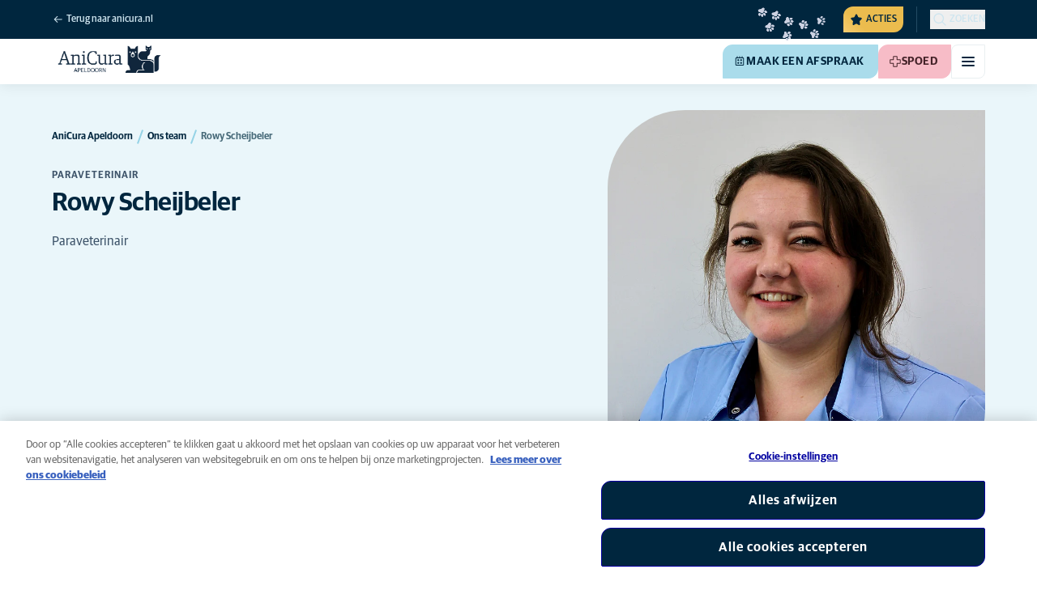

--- FILE ---
content_type: text/html; charset=utf-8
request_url: https://www.anicura.nl/klinieken/gelderland/apeldoorn/ons-team/rowy-scheijbeler/
body_size: 50657
content:


<!DOCTYPE html>
<html lang="nl-NL" class="overflow-x-hidden bg-neutral-0 scroll-smooth">
<head>


<meta charset="utf-8">
<title>Rowy Scheijbeler | AniCura Apeldoorn</title>

<meta name="viewport" content="width=device-width, initial-scale=1">

<meta http-equiv="Content-Type" content="text/html; charset=utf-8">

<meta name="robots" content="index,follow">

    <meta name="description" content="Dit is het persoonlijke profiel van Rowy Scheijbeler. Rowy is paraveterinair bij AniCura Apeldoorn en AniCura Lourens &amp; van der Wal. ">

    <link rel="alternate" hreflang="nl-NL" href="https://www.anicura.nl/klinieken/gelderland/apeldoorn/ons-team/rowy-scheijbeler/">

        <link rel="canonical" href="https://www.anicura.nl/klinieken/gelderland/apeldoorn/ons-team/rowy-scheijbeler/">
        <meta name="og:title" content="Rowy Scheijbeler | AniCura Apeldoorn">
        <meta name="og:description" content="Dit is het persoonlijke profiel van Rowy Scheijbeler. Rowy is paraveterinair bij AniCura Apeldoorn en AniCura Lourens &amp; van der Wal. ">

<meta name="og:type" content="website">
<meta name="og:url" content="https://www.anicura.nl/klinieken/gelderland/apeldoorn/ons-team/rowy-scheijbeler/">

<link rel="icon" sizes="32x32" href="/favicon-32x32.png" type="image/png">

<link rel="icon" href="/favicon.svg" type="image/svg+xml">

<link rel="manifest" href="/manifest.webmanifest" crossorigin="anonymous">

<link rel="apple-touch-icon" sizes="120x120" href="/apple-touch-icon-120x120.png" type="image/png">
<link rel="apple-touch-icon" sizes="152x152" href="/apple-touch-icon-152x152.png" type="image/png">
<link rel="apple-touch-icon" sizes="167x167" href="/apple-touch-icon-167x167.png" type="image/png">
<link rel="apple-touch-icon" sizes="180x180" href="/apple-touch-icon-180x180.png" type="image/png">

<link rel="mask-icon" href="/favicon.svg" color="#0e235c" type="image/svg+xml">

<script nonce="tqwYW87zwiAPp8r29QaPQA==" type="application/ld&#x2B;json">
{"@type":"WebSite","@context":"https://schema.org","@id":"https://www.anicura.nl/#website","name":"AniCura Nederland","potentialAction":{"@type":"SearchAction","query":"required q=search_name_string","target":"https://www.anicura.nl/zoeken/"},"url":"https://www.anicura.nl/"}
</script>
<script nonce="tqwYW87zwiAPp8r29QaPQA==" type="application/ld&#x2B;json">
{"@type":"Organization","@context":"https://schema.org","@id":"https://www.anicura.nl/#organization","logo":"https://www.anicura.nl/img/logo-anicura.svg","brand":{"@type":"Brand","name":"AniCura"},"areaServed":"Netherlands","name":"AniCura Nederland","description":"Bij AniCura werken de beste paraveterinairen en dierenartsen aan zorgvuldige, professionele zorg voor dieren met persoonlijke aandacht voor het baasje.","sameAs":["https://anicura.nl/","https://www.facebook.com/AniCuraNederland","https://www.instagram.com/anicura.nl/","https://nl.linkedin.com/company/anicura-nederland","https://x.com/AnicuraN","https://www.youtube.com/@anicuranederland"],"url":"https://www.anicura.nl/"}
</script>
<script nonce="tqwYW87zwiAPp8r29QaPQA==" type="application/ld&#x2B;json">
{"@type":"VeterinaryCare","@context":"https://schema.org","@id":"https://www.anicura.nl/klinieken/gelderland/apeldoorn/#clinic","logo":"https://www.anicura.nl/cdn-cgi/image/f=auto,w=600,sharpen=1/AdaptiveImages/powerinit/16436/Anicura_Apeldoorn_Horizontal_rgb.png?stamp=b6cdb34c3e689939ca292681ab1d7856c37c1ffd","location":{"@type":"Place","address":{"@type":"PostalAddress","addressCountry":"NL","addressRegion":"Gelderland","postalCode":"7336 AX","streetAddress":"Laan van Spitsbergen 150","addressLocality":"Apeldoorn, Gelderland"},"latitude":"52,1938864","longitude":"5,934851500000001","openingHoursSpecification":[{"@type":"OpeningHoursSpecification","dayOfWeek":"Thursday","opens":"09:00","closes":"20:00"},{"@type":"OpeningHoursSpecification","dayOfWeek":"Friday","opens":"09:00","closes":"18:30"},{"@type":"OpeningHoursSpecification","dayOfWeek":"Monday","opens":"09:00","closes":"18:30"},{"@type":"OpeningHoursSpecification","dayOfWeek":"Tuesday","opens":"09:00","closes":"20:00"},{"@type":"OpeningHoursSpecification","dayOfWeek":"Wednesday","opens":"09:00","closes":"18:30"}]},"areaServed":"Netherlands","email":"apeldoorn@anicura.nl","telephone":"055 - 355 08 30 ","parentOrganization":{"@id":"https://www.anicura.nl/#organization"},"name":"AniCura Apeldoorn","description":"Persoonlijke zorg van uw deskundige dierenarts in Apeldoorn, dat vindt u bij AniCura Apeldoorn. Met passie voor dieren en de modernste technieken.","sameAs":["https://anicura.nl/klinieken/gelderland/apeldoorn/","https://www.facebook.com/AniCuraApeldoorn","https://www.instagram.com/anicuraapeldoorn/"],"url":"https://www.anicura.nl/klinieken/gelderland/apeldoorn/"}
</script>
<script nonce="tqwYW87zwiAPp8r29QaPQA==" type="application/ld&#x2B;json">
{"@type":"ProfilePage","@context":"https://schema.org","@id":"https://www.anicura.nl/klinieken/gelderland/apeldoorn/ons-team/rowy-scheijbeler/#page","mainEntity":{"@id":"https://www.anicura.nl/klinieken/gelderland/apeldoorn/ons-team/rowy-scheijbeler/#person"},"name":"Rowy Scheijbeler","potentialAction":{"@type":"ReserveAction","target":"https://booking.vetstoria.com/5ebf3fd09a797","name":"Maak een afspraak"},"url":"https://www.anicura.nl/klinieken/gelderland/apeldoorn/ons-team/rowy-scheijbeler/"}
</script>
<script nonce="tqwYW87zwiAPp8r29QaPQA==" type="application/ld&#x2B;json">
{"@type":"BreadcrumbList","@context":"https://schema.org","itemListElement":[{"@type":"ListItem","position":1,"item":"https://www.anicura.nl/klinieken/gelderland/apeldoorn/","name":"AniCura Apeldoorn"},{"@type":"ListItem","position":2,"item":"https://www.anicura.nl/klinieken/gelderland/apeldoorn/ons-team/","name":"Ons team"},{"@type":"ListItem","position":3,"item":"https://www.anicura.nl/klinieken/gelderland/apeldoorn/ons-team/rowy-scheijbeler/","name":"Rowy Scheijbeler"}]}
</script>
<script nonce="tqwYW87zwiAPp8r29QaPQA==" type="application/ld&#x2B;json">
{"@type":"Person","@context":"https://schema.org","@id":"https://www.anicura.nl/klinieken/gelderland/apeldoorn/ons-team/rowy-scheijbeler/#person","jobTitle":"Paraveterinair","worksFor":{"@id":"https://www.anicura.nl/klinieken/gelderland/apeldoorn/#clinic"},"name":"Rowy Scheijbeler","description":"Dit is het persoonlijke profiel van Rowy Scheijbeler. Rowy is paraveterinair bij AniCura Apeldoorn en AniCura Lourens \u0026 van der Wal. ","url":"https://www.anicura.nl/klinieken/gelderland/apeldoorn/ons-team/rowy-scheijbeler/"}
</script>


<script type="text/javascript" nonce="tqwYW87zwiAPp8r29QaPQA==">
    dataLayer = [{
        "event": "Page Impression",
        "pageType": "EmployeePage",
        "pageId": "62235",
        "pageName": "Rowy Scheijbeler",
        "BID": "",
        "clinic_pms_id": "5ebf3fd09a797",
        "treatment_mcc_id": ""
    }];

    function gtag(){dataLayer.push(arguments);}

    gtag('consent', 'default', {
      'ad_storage': 'denied',
      'ad_user_data': 'denied',
      'ad_personalization': 'denied',
      'analytics_storage': 'denied'
    });
</script>
    


    

    <meta name="application-insights-connection-string">
    <meta name="application-insights-instrumentation-key" content="4e4e4de3-8484-4b0f-822f-24182461595c">

    <script src="/dist/application-insights.js?v=v85Mn0ZCSpDSnbioqUIYGrljsvuyh1qnZeF-I1gRuVk" nonce="tqwYW87zwiAPp8r29QaPQA=="></script>

    <link rel='stylesheet' type='text/css' data-f-resource='EPiServerForms.css' href='/Util/EPiServer.Forms/EPiServerForms.css'>
<script src="https://www.google.com/recaptcha/api.js?render=6LfNjQcaAAAAAAUQLQdf-nAyNGgUTR9VS_WExozw" nonce="tqwYW87zwiAPp8r29QaPQA=="></script>
<script nonce="tqwYW87zwiAPp8r29QaPQA==">
var epi = epi||{}; epi.EPiServer = epi.EPiServer||{}; epi.EPiServer.Forms = epi.EPiServer.Forms||{};
                    epi.EPiServer.Forms.InjectFormOwnJQuery = true;epi.EPiServer.Forms.OriginalJQuery = typeof jQuery !== 'undefined' ? jQuery : undefined;
</script>


    <link rel="preconnect" href="https://use.typekit.net" crossorigin="">

    <link href="/dist/tw.css?v=uQsd8KbsMMbPMi0JXdBYAn9CX5v2FbqpTz0IshoqXoo" rel="stylesheet" type="text/css">

    <link href="/dist/main.css?v=BlK8rp_ZsVp5fpg_jLEJ8ITaxgEemnphwGpZxnpOxsc" as="style" rel="preload" type="text/css" nonce="tqwYW87zwiAPp8r29QaPQA==">
    <link href="/dist/theme-default.css?v=b1uJRhyixZgBNPTXEwAVn4a9VSzO8E5amCJpeAAaKAs" as="style" rel="preload" type="text/css" nonce="tqwYW87zwiAPp8r29QaPQA==">

    <noscript>
        <link href="/dist/main.css?v=BlK8rp_ZsVp5fpg_jLEJ8ITaxgEemnphwGpZxnpOxsc" rel="stylesheet" type="text/css">
        <link href="/dist/theme-default.css?v=b1uJRhyixZgBNPTXEwAVn4a9VSzO8E5amCJpeAAaKAs" rel="stylesheet" type="text/css">
    </noscript>

    <link rel="stylesheet" href="https://use.typekit.net/hst0yat.css">

    <script src="/scripts/htmx-2.0.3.min.js?v=SRlVzRgQdH19e5zLk2QAr7dg4G0l1T5FcrZLZWOyeE4" nonce="tqwYW87zwiAPp8r29QaPQA=="></script>

        <!-- Google Tag Manager -->
        <script nonce="tqwYW87zwiAPp8r29QaPQA==">
            (function (w, d, s, l, i) {
                w[l] = w[l] || []; w[l].push({
                    'gtm.start':
                        new Date().getTime(), event: 'gtm.js'
                }); var f = d.getElementsByTagName(s)[0],
                    j = d.createElement(s), dl = l != 'dataLayer' ? '&l=' + l : ''; j.async = true; j.src =
                        'https://www.googletagmanager.com/gtm.js?id=' + i + dl; f.parentNode.insertBefore(j, f);
            })(window, document, 'script', 'dataLayer', 'GTM-N3J8XN');</script>
        <!-- End Google Tag Manager -->

        <!-- JENTIS SCRIPT -->
        <script nonce="tqwYW87zwiAPp8r29QaPQA==">(function (sCDN, sCDNProject, sCDNWorkspace, sCDNVers) {
  if (
    window.localStorage !== null &&
    typeof window.localStorage === "object" &&
    typeof window.localStorage.getItem === "function" &&
    window.sessionStorage !== null &&
    typeof window.sessionStorage === "object" &&
    typeof window.sessionStorage.getItem === "function"
  ) {
    sCDNVers =
      window.sessionStorage.getItem("jts_preview_version") ||
      window.localStorage.getItem("jts_preview_version") ||
      sCDNVers;
  }
  window.jentis = window.jentis || {};
  window.jentis.config = window.jentis.config || {};
  window.jentis.config.frontend = window.jentis.config.frontend || {};
  window.jentis.config.frontend.cdnhost =
    sCDN + "/get/" + sCDNWorkspace + "/web/" + sCDNVers + "/";
  window.jentis.config.frontend.vers = sCDNVers;
  window.jentis.config.frontend.env = sCDNWorkspace;
  window.jentis.config.frontend.project = sCDNProject;
  window._jts = window._jts || [];
  var f = document.getElementsByTagName("script")[0];
  var j = document.createElement("script");
  j.async = true;
  j.src = window.jentis.config.frontend.cdnhost + "qiugrk.js";
  f.parentNode.insertBefore(j, f);
})("https://71t1hg.anicura.nl","anicura_nl","live", "_");

_jts.push({ track: "pageview" });
_jts.push({ track: "submit" }); <!-- a --/></script>
        <!-- End JENTIS SCRIPT -->

    <script src="/dist/site-initialization.js?v=YwLHsXb4xoMsbZ-JQS_YGjCf3KZmlIjxxATByInebg8" nonce="tqwYW87zwiAPp8r29QaPQA=="></script>

    <script nonce="tqwYW87zwiAPp8r29QaPQA==">
        htmx.config.refreshOnHistoryMiss = true;
    </script>
</head>

<body class="w-full clinic-page" hx-history="false">
        <!-- Google Tag Manager (noscript) -->
        <noscript>
            <iframe src="https://www.googletagmanager.com/ns.html?id=GTM-N3J8XN" height="0" width="0" style="display:none;visibility:hidden"></iframe>
        </noscript>
        <!-- End Google Tag Manager (noscript) -->

    

        

    
<div class="fixed left-0 right-0 top-0 h-full z-modal pointer-events-none w-full max-w-container mx-auto">
    <div class="flex w-full px-container-xs sm:px-container-sm md:px-container-md lg:px-container-lg xl:px-0">
        
        

    <a class="w-full mt-md opacity-0 focus-visible:opacity-100 focus-visible:pointer-events-auto sm:w-auto flex justify-center items-center border rounded-tl-br-sm focus-outline transition-short-in hover:transition-short-out cursor-pointer disabled:cursor-not-allowed bg-turquoise-600 text-dark-blue border-turquoise-600 hover:bg-turquoise-800 hover:border-turquoise-800 group-hover:bg-turquoise-800 group-hover:border-turquoise-800 [&amp;:not(.htmx-request):not(form.htmx-request_&amp;)]:disabled:bg-black/5 [&amp;:not(.htmx-request):not(form.htmx-request_&amp;)]:disabled:text-black/20 [&amp;:not(.htmx-request):not(form.htmx-request_&amp;)]:disabled:border-black/5 py-lg px-2xl text-button-xl" href="#main" title="Ga naar de hoofdinhoud" data-sites="">
        <div class="relative flex justify-center items-center min-h-lg gap-md">

            
            Ga naar de hoofdinhoud
        
        </div>
    </a>

    
    </div>
</div>

<header id="site-header" class="sticky top-0 z-header w-full text-dark-blue bg-neutral-0 transition-short-in-out transform shadow-xs " data-supports-transparency="false" data-is-transparent="false">
    <div id="banners-wrapper">
        
<div><div data-block=""></div></div>
    </div>

    


<nav class="w-full py-xs transition-short-in-out bg-dark-blue">
    
<div class="w-full max-w-container mx-auto">
    <div class="w-full px-container-xs sm:px-container-sm md:px-container-md lg:px-container-lg xl:px-0">
        
        <div class="flex justify-end w-full min-h-[2rem] gap-md md:gap-0 md:divide-x md:[&amp;&gt;*]:px-md md:first:[&amp;&gt;*]:pl-0 md:last:[&amp;&gt;*]:pr-0 [&amp;&gt;*]:transition-short-in-out divide-dark-blue-400
        ">
                <div class="flex justify-end items-center gap-sm w-full min-w-0">
                        <a href="/" class="inline-block pt-[calc(1cap-1ex)] mr-auto text-t-xs font-t-medium block focus-outline focus-visible:outline-offset-2 text-light-blue-800 hover:text-neutral-0 focus-visible:text-neutral-0 focus-visible:outline-turquoise-900">
                            
<svg aria-hidden="true" class="flex-none inline-flex justify-center items-center w-md h-md" focusable="false">
    
    <use href="/svg/system/arrow-left.svg?v=VIc-NRQGF1xRqU6Kav3p1tDgaD1jaDr9beEfpp8953Y#icon"></use>
</svg>

                            <span class="mt-[calc(1ex-1cap)]">Terug naar anicura.nl</span>
                        </a>

                        <div class="flex lg:divide-x lg:[&amp;&gt;*]:px-md lg:first:[&amp;&gt;*]:pl-0 lg:last:[&amp;&gt;*]:pr-0 [&amp;&gt;*]:transition-short-in-out divide-dark-blue-400">
                                <ul class="flex items-center gap-md">
                                        <li>
                                            


<div class="relative flex">
    <div class="top-0 right-full absolute w-[7.5rem] pointer-events-none">
            <div class="absolute opacity-0 animate-golden-campaign-fade-in-out" style="animation-delay: 1500ms;">
                
<svg class="w-[8.75rem] h-[3.125rem] flex-none flex justify-center items-center" focusable="false">
    
    <use href="/svg/golden-campaign/State=1.svg?v=1JHuhdBCojaQgKWQ0gAWg5sQdg3eNwTUK-biMNvKtew#icon"></use>
</svg>
            </div>
            <div class="absolute opacity-0 animate-golden-campaign-fade-in-out" style="animation-delay: 2100ms;">
                
<svg class="w-[8.75rem] h-[3.125rem] flex-none flex justify-center items-center" focusable="false">
    
    <use href="/svg/golden-campaign/State=2.svg?v=dYXXWyaHYEHe13DbUhA8Y4_d1aByQGkOPc8RbM3dNxQ#icon"></use>
</svg>
            </div>
            <div class="absolute opacity-0 animate-golden-campaign-fade-in-out" style="animation-delay: 2700ms;">
                
<svg class="w-[8.75rem] h-[3.125rem] flex-none flex justify-center items-center" focusable="false">
    
    <use href="/svg/golden-campaign/State=3.svg?v=L_3sVMlJckc5vn-qst514OXk3VFv3rq5b0wQ9oLNn7w#icon"></use>
</svg>
            </div>
            <div class="absolute opacity-0 animate-golden-campaign-fade-in-out" style="animation-delay: 3300ms;">
                
<svg class="w-[8.75rem] h-[3.125rem] flex-none flex justify-center items-center" focusable="false">
    
    <use href="/svg/golden-campaign/State=4.svg?v=whWWZxV6UT_u0rDQiZ2VvxfINZq-CTN_yJjCkKragek#icon"></use>
</svg>
            </div>
            <div class="absolute opacity-0 animate-golden-campaign-fade-in-out" style="animation-delay: 3900ms;">
                
<svg class="w-[8.75rem] h-[3.125rem] flex-none flex justify-center items-center" focusable="false">
    
    <use href="/svg/golden-campaign/State=5.svg?v=cUB0BGu-7DSgTh9HXbxbDGW4YP8r2V1e1AjzwR6_O28#icon"></use>
</svg>
            </div>
            <div class="absolute opacity-0 animate-golden-campaign-fade-in-out" style="animation-delay: 4500ms;">
                
<svg class="w-[8.75rem] h-[3.125rem] flex-none flex justify-center items-center" focusable="false">
    
    <use href="/svg/golden-campaign/State=6.svg?v=E-zqJyuLV3DwvpZ_dHFQ6uJpJ7tV44E0CDyX0P69FvM#icon"></use>
</svg>
            </div>
            <div class="absolute opacity-0 animate-golden-campaign-fade-in-out" style="animation-delay: 5100ms;">
                
<svg class="w-[8.75rem] h-[3.125rem] flex-none flex justify-center items-center" focusable="false">
    
    <use href="/svg/golden-campaign/State=7.svg?v=wKsyhtY5sR3cSwFhTpPDbo_MeEfwNIqwGu_mF_Mq--Y#icon"></use>
</svg>
            </div>
            <div class="absolute opacity-0 animate-golden-campaign-fade-in-out" style="animation-delay: 5700ms;">
                
<svg class="w-[8.75rem] h-[3.125rem] flex-none flex justify-center items-center" focusable="false">
    
    <use href="/svg/golden-campaign/State=8.svg?v=fO-CpGbg4lNUx0t71rpdP3zuV_ri4iZA2R-dI6nLCHs#icon"></use>
</svg>
            </div>
    </div>

    <button aria-controls="golden-campaign-modal" class="group relative overflow-hidden p-xs rounded-tl-br-sm cursor-pointer text-navigation-secondary-link text-dark-blue bg-[#EBBC4E] uppercase hover:text-neutral-0 hover:bg-dark-blue-400 transition-short-in-out focus-outline focus-visible:outline-turquoise-900" data-golden-campaign-button="">
        <div class="absolute w-[18.75rem] h-[12.5rem] left-1/2 top-1/2 -translate-x-1/2 -translate-y-1/2 rotate-45 [background-image:radial-gradient(893.05%_50.55%_at_50.55%_50%,#FED78A_0%,_#FFFFFF00_36.81%)] animate-golden-campaign-shimmer [animation-fill-mode:forwards] group-hover:opacity-0 transition-short-in-out"></div>

        <div class="relative flex items-center">
            
<svg aria-hidden="true" class="mr-xxs flex-none inline-flex justify-center items-center w-md h-md" focusable="false">
    
    <use href="/svg/system/star.svg?v=EroG09i9SJFwX0_bcwL5dUV6Raoq90fL9gkaVFH5_Ag#icon"></use>
</svg>

                <span class="whitespace-pre text-box-trim">Acties</span>

                <span class="whitespace-pre text-box-trim animate-golden-campaign-button-text-entry" data-animated-text-segment="" style="animation-delay: 500ms"> - uitgelicht</span>
        </div>
    </button>
</div>



<div class="fixed inset-0 z-modal py-2xl bg-black/70 transition-short-in inert:opacity-0 inert:transition-short-out" data-auto-init="true" data-modal="" data-closeable="true" id="golden-campaign-modal-container" inert="">
    
<div class="h-full w-full max-w-container mx-auto">
    <div class="h-full flex items-center w-full px-container-xs sm:px-container-sm md:px-container-md lg:px-container-lg xl:px-0">
        
        
<div class="max-h-full auto-rows-fr grid w-full grid-cols-4 gap-x-lg sm:grid-cols-12">
    
            <div aria-labelledby="golden-campaign-modal-title" aria-modal="true" class="col-span-full md:col-start-2 md:col-span-10 xl:col-start-3 xl:col-span-8 relative h-full flex flex-col gap-lg bg-neutral-0 rounded-md pl-md pr-sm pt-lg pb-md md:pl-xl md:pr-lg md:pt-2xl md:pb-xl lg:pl-[3.5rem] lg:pr-xl lg:pt-3xl lg:pb-[3.5rem]" data-dialog="" id="golden-campaign-modal" role="dialog">
                    <div class="absolute top-0 right-0 mt-lg mr-lg z-component md:mt-2xl md:mr-2xl lg:mt-3xl lg:mr-3xl">
                        <div class="sm:hidden">
                            

    <button class="border rounded-tl-br-xs focus-outline transition-short-in hover:transition-short-out cursor-pointer disabled:cursor-not-allowed bg-neutral-0 text-dark-blue border-neutral-200 hover:bg-neutral-200 hover:text-dark-blue group-hover:bg-neutral-200 group-hover:text-dark-blue [&amp;:not(.htmx-request):not(form.htmx-request_&amp;)]:disabled:bg-black/10 [&amp;:not(.htmx-request):not(form.htmx-request_&amp;)]:disabled:text-black/30 [&amp;:not(.htmx-request):not(form.htmx-request_&amp;)]:disabled:border-black/10 p-xs text-button-sm" type="button" title="Sluiten" aria-label="Sluiten" data-close-button="">
        <div class="relative flex justify-center items-center aspect-square min-h-lg gap-xs">
                <div class="relative">
                    
<svg aria-hidden="true" class="[button.htmx-request_&amp;]:opacity-0 [form.htmx-request_&amp;]:opacity-0 w-lg h-lg flex-none inline-flex justify-center items-center w-lg h-lg" focusable="false">
    
    <use href="/svg/system/close.svg?v=nAwaEkBkvNXV4hzxwG58QPRwJJlb0mu_3fYLg-dgTYc#icon"></use>
</svg>
                    <div class="hidden [button.htmx-request_&amp;]:block [form.htmx-request_&amp;]:block rounded-full animate-spin [background-image:conic-gradient(transparent_72deg,currentColor_360deg)] [mask:radial-gradient(farthest-side,transparent_calc(100%-2px),currentColor_0)] absolute inset-0 w-lg h-lg"></div>
                </div>


        </div>
    </button>

                        </div>

                            <div class="hidden sm:flex">
                                

    <button class="flex justify-center items-center border rounded-tl-br-sm focus-outline transition-short-in hover:transition-short-out cursor-pointer disabled:cursor-not-allowed bg-neutral-0 text-dark-blue border-neutral-200 hover:bg-neutral-200 hover:text-dark-blue group-hover:bg-neutral-200 group-hover:text-dark-blue [&amp;:not(.htmx-request):not(form.htmx-request_&amp;)]:disabled:bg-black/10 [&amp;:not(.htmx-request):not(form.htmx-request_&amp;)]:disabled:text-black/30 [&amp;:not(.htmx-request):not(form.htmx-request_&amp;)]:disabled:border-black/10 py-xs px-md text-button-sm" type="button" title="Sluiten" aria-label="Sluiten" data-close-button="" data-sites="">
        <div class="relative flex justify-center items-center min-h-lg gap-xs">
                <div class="hidden [button.htmx-request_&amp;]:block [form.htmx-request_&amp;]:block rounded-full animate-spin [background-image:conic-gradient(transparent_72deg,currentColor_360deg)] [mask:radial-gradient(farthest-side,transparent_calc(100%-2px),currentColor_0)]  w-md h-md"></div>

            
                                    <span class="mt-[0.125rem]">
                                        Sluiten
                                    </span>

                                    
<svg aria-hidden="true" class="-mr-xs flex-none inline-flex justify-center items-center w-lg h-lg" focusable="false">
    
    <use href="/svg/system/close.svg?v=nAwaEkBkvNXV4hzxwG58QPRwJJlb0mu_3fYLg-dgTYc#icon"></use>
</svg>
                                
        </div>
    </button>

                            </div>
                    </div>

                <div class="flex flex-col gap-lg max-h-full pr-sm overflow-auto md:pr-md lg:pr-xl">
                        <header class="flex items-center gap-sm pl-xs pr-[3.25rem] sm:pr-[7.5rem]">
                                    
<svg aria-hidden="true" class="text-yellow-800 flex-none inline-flex justify-center items-center w-lg h-lg lg:w-xl lg:h-xl" focusable="false">
    
    <use href="/svg/system/star.svg?v=EroG09i9SJFwX0_bcwL5dUV6Raoq90fL9gkaVFH5_Ag#icon"></use>
</svg>

                                <h2 class="text-dark-blue text-h3" id="golden-campaign-modal-title">
                                    Laten we het over tanden hebben!
                                </h2>
                        </header>

                        <div class="pl-xs pb-xs focus:[outline-style:none]" data-dialog-content="" tabindex="-1">
                            
    <div class="flex flex-col gap-xl lg:gap-2xl">
            <div class="richtext text-t-md text-t-neutral-700 lg:text-t-lg">
                <p>Veel hondenbezitters denken dat hun viervoeter een gezond gebit heeft. Doe de test en maak een afspraak voor een gebitscontrole bij geselecteerde klinieken!</p>
            </div>

            <ul class="flex flex-col gap-md">
                    <li>
                        <a class="flex items-center justify-between gap-lg p-md border border-neutral-200 rounded-tl-br-sm transition-short-in-out hover:border-dark-blue focus-outline -outline-offset-4 sm:rounded-tl-br-lg lg:p-lg" href="/over-huisdieren/hond/gebit/">
                            <div class="flex flex-col gap-xs">
                                    <h3 class="text-h3 text-dark-blue">
                                        Gebitscampagne
                                    </h3>

                                    <p class="font-t text-t-sm text-t-neutral-700 lg:text-t-md">
                                        Kijk eens naar die glimlach
                                    </p>
                            </div>

                            
<svg aria-hidden="true" class="text-dark-blue flex-none inline-flex justify-center items-center w-lg h-lg lg:w-xl lg:h-xl" focusable="false">
    
    <use href="/svg/system/arrow-right.svg?v=bPdySdqmnqm_CtlqV1JtnQxHwJUfchemL2-s35XgxzM#icon"></use>
</svg>
                        </a>
                    </li>   
                    <li>
                        <a class="flex items-center justify-between gap-lg p-md border border-neutral-200 rounded-tl-br-sm transition-short-in-out hover:border-dark-blue focus-outline -outline-offset-4 sm:rounded-tl-br-lg lg:p-lg" href="/over-huisdieren/hond/gebit/gebitscheck/">
                            <div class="flex flex-col gap-xs">
                                    <h3 class="text-h3 text-dark-blue">
                                        Tandheelkundige controle voor honden
                                    </h3>

                                    <p class="font-t text-t-sm text-t-neutral-700 lg:text-t-md">
                                        Met deze online tool kun je als eigenaar beter inschatten of je hond risico loopt op een tandvleesaandoening en of een bezoek aan de dierenarts verstandig is.
                                    </p>
                            </div>

                            
<svg aria-hidden="true" class="text-dark-blue flex-none inline-flex justify-center items-center w-lg h-lg lg:w-xl lg:h-xl" focusable="false">
    
    <use href="/svg/system/arrow-right.svg?v=bPdySdqmnqm_CtlqV1JtnQxHwJUfchemL2-s35XgxzM#icon"></use>
</svg>
                        </a>
                    </li>   
            </ul>
    </div>

                        </div>
                </div>
            </div>
        
</div>
    
    </div>
</div>
</div>
                                        </li>

                                </ul>

                                <ul class="hidden lg:flex items-center gap-md">
                                        <li>
                                            
<a class="flex items-center gap-xs rounded-tl-br-sm py-xxs uppercase focus-outline focus-visible:outline-offset-2 transition-short-in-out text-navigation-secondary-link text-light-blue-800 hover:text-neutral-0 focus-visible:text-neutral-0 focus-visible:outline-turquoise-900" href="/voor-dierenartsen/">
        
<svg aria-hidden="true" class="flex-none inline-flex justify-center items-center w-lg h-lg" focusable="false">
    
    <use href="/svg/system/vets.svg?v=x7hcth_Js_Hax10FPUYq7MMCUsi71ljxfM-K2x_pS3g#icon"></use>
</svg>

    <span class="text-box-trim">Voor dierenartsen</span>
</a>
                                        </li>
                                        <li>
                                            
<a class="flex items-center gap-xs rounded-tl-br-sm py-xxs uppercase focus-outline focus-visible:outline-offset-2 transition-short-in-out text-navigation-secondary-link text-light-blue-800 hover:text-neutral-0 focus-visible:text-neutral-0 focus-visible:outline-turquoise-900" href="/over-anicura/">
        
<svg aria-hidden="true" class="flex-none inline-flex justify-center items-center w-lg h-lg" focusable="false">
    
    <use href="/svg/system/about.svg?v=FG5U3a4M2vI-euEPCa4dW33uzWLyuq3GXgG0uTpqjyQ#icon"></use>
</svg>

    <span class="text-box-trim">Over AniCura</span>
</a>
                                        </li>
                                </ul>
                        </div>
                </div>

                <div class="flex gap-sm items-center">

                        <button id="trigger_search-mobile" aria-controls="mobile-flyout mobile-search" aria-expanded="false" class="flex lg:hidden items-center gap-xs text-navigation-secondary-link uppercase block focus-outline focus-visible:outline-offset-2 text-light-blue-800 hover:text-neutral-0 focus-visible:text-neutral-0 focus-visible:outline-turquoise-900">
                            
<svg aria-hidden="true" class="flex-none inline-flex justify-center items-center w-lg h-lg" focusable="false">
    
    <use href="/svg/system/search.svg?v=O9ttRmWBl41AdoWq_CLOnXhFeSeQTmfiqCcLQpVkKUg#icon"></use>
</svg>
                            <span class="text-box-trim">Zoeken</span>
                        </button>
                        <button id="trigger_search-desktop" aria-controls="desktop-menu-flyout flyout_search-desktop" aria-expanded="false" class="hidden lg:flex items-center gap-xs text-navigation-secondary-link uppercase block focus-outline focus-visible:outline-offset-2 text-light-blue-800 hover:text-neutral-0 focus-visible:text-neutral-0 focus-visible:outline-turquoise-900">
                            
<svg aria-hidden="true" class="flex-none inline-flex justify-center items-center w-lg h-lg" focusable="false">
    
    <use href="/svg/system/search.svg?v=O9ttRmWBl41AdoWq_CLOnXhFeSeQTmfiqCcLQpVkKUg#icon"></use>
</svg>
                            <span class="text-box-trim">Zoeken</span>
                        </button>
                </div>
        </div>
    
    </div>
</div>
</nav>


        

<div class="w-full max-w-container mx-auto">
    <div class="flex justify-end items-center gap-xs h-[3.5rem] py-sm lg:hidden w-full px-container-xs sm:px-container-sm md:px-container-md lg:px-container-lg xl:px-0">
        
    <a href="/klinieken/gelderland/apeldoorn/" class="relative block h-full w-auto mr-auto" title="Terug naar AniCura Apeldoorn">

<img alt="AniCura Apeldoorn-logo" class="relative block w-auto h-[3rem] top-1/2 left-1/2 opacity-0 transform -translate-x-1/2 -translate-y-1/2 transition-short-in-out [[data-is-transparent=&#x27;false&#x27;]_&amp;]:opacity-100" height="142" src="/cdn-cgi/image/f=auto,w=420,sharpen=1/AdaptiveImages/powerinit/16436/Anicura_Apeldoorn_Horizontal_rgb.png?stamp=b6cdb34c3e689939ca292681ab1d7856c37c1ffd" width="420">
<img alt="AniCura Apeldoorn-logo" class="absolute top-0 left-0 block w-auto h-[3rem] top-1/2 left-1/2 opacity-0 transform -translate-x-1/2 -translate-y-1/2 transition-short-in-out [[data-is-transparent=&#x27;true&#x27;]_&amp;]:opacity-100" height="142" src="/cdn-cgi/image/f=auto,w=420,sharpen=1/AdaptiveImages/powerinit/16432/Anicura_Apeldoorn_Horizontal_neg.png?stamp=74db87d79f7ff5aaf182d2ff3e2f3cafb71a7947" width="420">    </a>

        

    <a class="sm:hidden border rounded-tl-br-xs focus-outline transition-short-in hover:transition-short-out cursor-pointer disabled:cursor-not-allowed bg-turquoise-600 text-dark-blue border-turquoise-600 hover:bg-turquoise-800 hover:border-turquoise-800 group-hover:bg-turquoise-800 group-hover:border-turquoise-800 [&amp;:not(.htmx-request):not(form.htmx-request_&amp;)]:disabled:bg-black/5 [&amp;:not(.htmx-request):not(form.htmx-request_&amp;)]:disabled:text-black/20 [&amp;:not(.htmx-request):not(form.htmx-request_&amp;)]:disabled:border-black/5 p-xs text-button-sm" href="https://booking.vetstoria.com/5ebf3fd09a797" title="Maak een afspraak" data-booking-button="" data-vetstoria-booking-button="" data-vetstoria-id="5ebf3fd09a797" aria-expanded="false" data-clinic-id="62006" data-clinic-bid="" data-clinic-name="AniCura Apeldoorn" aria-controls="booking-modal">
        <div class="relative flex justify-center items-center aspect-square min-h-lg gap-xs">
                
<svg aria-hidden="true" class="w-lg h-lg flex-none inline-flex justify-center items-center w-lg h-lg" focusable="false">
    
    <use href="/svg/system/calendar.svg?v=mFaQ9a6c62xVcOh6KItq9dxTTolt4a2TGHivzVvC0ko#icon"></use>
</svg>

            
        </div>
    </a>

        

    <a class="hidden uppercase sm:flex flex justify-center items-center border rounded-tl-br-sm focus-outline transition-short-in hover:transition-short-out cursor-pointer disabled:cursor-not-allowed bg-turquoise-600 text-dark-blue border-turquoise-600 hover:bg-turquoise-800 hover:border-turquoise-800 group-hover:bg-turquoise-800 group-hover:border-turquoise-800 [&amp;:not(.htmx-request):not(form.htmx-request_&amp;)]:disabled:bg-black/5 [&amp;:not(.htmx-request):not(form.htmx-request_&amp;)]:disabled:text-black/20 [&amp;:not(.htmx-request):not(form.htmx-request_&amp;)]:disabled:border-black/5 py-xs px-md text-button-sm pl-sm" href="https://booking.vetstoria.com/5ebf3fd09a797" title="Maak een afspraak" data-booking-button="" data-vetstoria-booking-button="" data-vetstoria-id="5ebf3fd09a797" aria-expanded="false" data-clinic-id="62006" data-clinic-bid="" data-clinic-name="AniCura Apeldoorn" aria-controls="booking-modal" data-sites="">
        <div class="relative flex justify-center items-center min-h-lg gap-xs">
                
<svg aria-hidden="true" class="w-md h-md flex-none inline-flex justify-center items-center w-lg h-lg" focusable="false">
    
    <use href="/svg/system/calendar.svg?v=mFaQ9a6c62xVcOh6KItq9dxTTolt4a2TGHivzVvC0ko#icon"></use>
</svg>

            
            Maak een afspraak
        
        </div>
    </a>


        

    <a class="sm:hidden border rounded-tl-br-xs focus-outline transition-short-in hover:transition-short-out cursor-pointer disabled:cursor-not-allowed bg-pink-400 text-t-pink border-pink-400 hover:bg-pink-600 hover:border-pink-600 group-hover:bg-pink-600 group-hover:border-pink-600 [&amp;:not(.htmx-request):not(form.htmx-request_&amp;)]:disabled:bg-black/5 [&amp;:not(.htmx-request):not(form.htmx-request_&amp;)]:disabled:text-black/20 [&amp;:not(.htmx-request):not(form.htmx-request_&amp;)]:disabled:border-black/5 p-xs text-button-sm" href="/spoedklinieken/" title="Spoed">
        <div class="relative flex justify-center items-center aspect-square min-h-lg gap-xs">
                
<svg aria-hidden="true" class="w-lg h-lg flex-none inline-flex justify-center items-center w-lg h-lg" focusable="false">
    
    <use href="/svg/system/emergency.svg?v=ETrnbVHimOvSjmHicNty6sw3RLFo56izQnDtrXoBRPw#icon"></use>
</svg>

            
        </div>
    </a>

        

    <a class="hidden uppercase sm:flex flex justify-center items-center border rounded-tl-br-sm focus-outline transition-short-in hover:transition-short-out cursor-pointer disabled:cursor-not-allowed bg-pink-400 text-t-pink border-pink-400 hover:bg-pink-600 hover:border-pink-600 group-hover:bg-pink-600 group-hover:border-pink-600 [&amp;:not(.htmx-request):not(form.htmx-request_&amp;)]:disabled:bg-black/5 [&amp;:not(.htmx-request):not(form.htmx-request_&amp;)]:disabled:text-black/20 [&amp;:not(.htmx-request):not(form.htmx-request_&amp;)]:disabled:border-black/5 py-xs px-md text-button-sm pl-sm" href="/spoedklinieken/" title="Spoed" data-sites="">
        <div class="relative flex justify-center items-center min-h-lg gap-xs">
                
<svg aria-hidden="true" class="w-md h-md flex-none inline-flex justify-center items-center w-lg h-lg" focusable="false">
    
    <use href="/svg/system/emergency.svg?v=ETrnbVHimOvSjmHicNty6sw3RLFo56izQnDtrXoBRPw#icon"></use>
</svg>

            
            Spoed
        
        </div>
    </a>


    <button type="button" class="text-dark-blue bg-neutral-0 border-neutral-200 hover:bg-neutral-100 overflow-hidden border rounded-tl-br-xs focus-outline transition-short-in-out aria-expanded:text-dark-blue aria-expanded:bg-neutral-200 aria-expanded:border-neutral-200 " aria-controls="mobile-flyout mobile-menu" aria-expanded="false" aria-label="Mobiel menu in-/uitschakelen"><div class="relative flex justify-center items-center min-h-lg p-xs aspect-square"><div class="flex flex-col justify-around box-content w-md h-md p-xxs"><span class="block w-full h-[2px] rounded-lg bg-current transition-short-in-out transition-colors"></span><span class="block w-full h-[2px] rounded-lg bg-current transition-short-in-out transition-colors"></span><span class="block w-full h-[2px] rounded-lg bg-current transition-short-in-out transition-colors"></span></div></div></button>

    </div>
</div>

    <nav id="mobile-flyout" class="absolute top-0 right-0 z-[-1] flex flex-col w-full h-[100vh] pt-[6.5rem] overflow-hidden text-dark-blue bg-neutral-0 transition-short-in inert:h-0 inert:invisible inert:transition-short-out lg:hidden lg:invisible" inert="">
        <div class="relative w-full min-h-full">
            <div id="mobile-menu" class="group/clinic-mobile-nav relative flex flex-col w-full min-h-full transform transition-short-in-out inert:absolute inert:invisible inert:opacity-0" inert="">
                
<div class="border-t border-neutral-200 w-full max-w-container mx-auto">
    <div class="relative transform transition-short-in-out delay-300 group-inert/clinic-mobile-nav:translate-x-2xl group-inert/clinic-mobile-nav:opacity-0 group-inert/clinic-mobile-nav:delay-0 w-full px-container-xs sm:px-container-sm md:px-container-md lg:px-container-lg xl:px-0">
        
                    
<div class="grid w-full grid-cols-4 gap-x-lg sm:grid-cols-12">
    
                        <div class="col-span-full flex flex-col gap-xl md:col-start-4 md:col-end-10">
                            <ul class="w-full flex flex-col gap-xxs pt-sm md:py-xl">
                                    <li class="flex justify-between items-center gap-sm">
                                        <a href="/klinieken/gelderland/apeldoorn/ons-team/" class="block grow py-md text-navigation-top-link focus-outline hover-underline transition-short-in-out" role="menuitem">
                                            Ons team
                                        </a>
                                    </li>
                                    <li class="flex justify-between items-center gap-sm">
                                        <a href="/klinieken/gelderland/apeldoorn/behandelingen/" class="block grow py-md text-navigation-top-link focus-outline hover-underline transition-short-in-out" role="menuitem">
                                            Behandelingen
                                        </a>
                                    </li>
                                    <li class="flex justify-between items-center gap-sm">
                                        <a href="/klinieken/gelderland/apeldoorn/expertises/" class="block grow py-md text-navigation-top-link focus-outline hover-underline transition-short-in-out" role="menuitem">
                                            Expertises
                                        </a>
                                    </li>
                                    <li class="flex justify-between items-center gap-sm">
                                        <a href="/klinieken/gelderland/apeldoorn/over-ons/" class="block grow py-md text-navigation-top-link focus-outline hover-underline transition-short-in-out" role="menuitem">
                                            Over ons
                                        </a>
                                    </li>
                                    <li class="flex justify-between items-center gap-sm">
                                        <a href="/klinieken/gelderland/apeldoorn/contact/" class="block grow py-md text-navigation-top-link focus-outline hover-underline transition-short-in-out" role="menuitem">
                                            Contact
                                        </a>
                                    </li>
                            </ul>
                        </div>
                    
</div>
                
    </div>
</div>

                    <div class="w-full grow bg-neutral-100">
                        
<div class="grid w-full grid-cols-4 gap-x-lg sm:grid-cols-12">
    
                            <div class="col-span-full md:col-start-4 md:col-end-10 md:-mx-xl [&amp;&gt;section]:transform [&amp;&gt;section]:transition-short-in-out [&amp;&gt;section]:delay-300 group-inert/clinic-mobile-nav:[&amp;&gt;section]:translate-x-2xl group-inert/clinic-mobile-nav:[&amp;&gt;section]:opacity-0 group-inert/clinic-mobile-nav:[&amp;&gt;section]:delay-0">
                                

<section class="grow py-lg bg-neutral-100">
    
<div class="w-full max-w-container mx-auto">
    <div class="flex flex-col w-full px-container-xs sm:px-container-sm md:px-container-md lg:px-container-lg xl:px-0">
        
        <ul class="flex flex-col gap-lg ">
                <li>
                        <a href="https://www.google.com/maps/dir/?api=1&amp;destination=52.1938864,5.934851500000001" class="inline-flex items-center gap-sm text-t-sm font-t-semi-bold text-dark-blue lg:text-t-md transition-short-in-out hover-underline focus-outline focus-visible:outline-offset-2" title="Routebeschrijving">
                            <span class="flex-none p-xs bg-light-blue-800 rounded-tl-br-sm lg:p-sm">
                                
<svg aria-hidden="true" class="flex-none inline-flex justify-center items-center w-lg h-lg" focusable="false">
    
    <use href="/svg/system/pin.svg?v=uzpPaA8gwsZ7Wt_hxN1VOJm3Qyk0u4giHdagPRvB2m0#icon"></use>
</svg>
                            </span>
                            <span>Laan van Spitsbergen 150, 7336 AX Apeldoorn</span>
                        </a>
                </li>

                <li>
                    <a href="mailto:apeldoorn@anicura.nl" class="inline-flex items-center gap-sm text-t-sm font-t-semi-bold text-dark-blue lg:text-t-md transition-short-in-out hover-underline focus-outline focus-visible:outline-offset-2">
                        <span class="flex-none p-xs bg-light-blue-800 rounded-tl-br-sm lg:p-sm">
                            
<svg aria-hidden="true" class="flex-none inline-flex justify-center items-center w-lg h-lg" focusable="false">
    
    <use href="/svg/system/email.svg?v=xOnKeWZ_ns2PJRsPD6bRPlAOOIUJLRQTMjVBaIi7eIM#icon"></use>
</svg>
                        </span>
                        <span>apeldoorn@anicura.nl</span>
                    </a>
                </li>

                <li>
                    <a href="tel:055 - 355 08 30 " class="inline-flex items-center gap-sm text-t-sm font-t-semi-bold text-dark-blue lg:text-t-md transition-short-in-out hover-underline focus-outline focus-visible:outline-offset-2">
                        <span class="flex-none p-xs bg-light-blue-800 rounded-tl-br-sm lg:p-sm">
                            
<svg aria-hidden="true" class="flex-none inline-flex justify-center items-center w-lg h-lg" focusable="false">
    
    <use href="/svg/system/phone.svg?v=0e-ZrmrbS76eloBBrGU6nyujP-xmdhgYSSu-1raySWw#icon"></use>
</svg>
                        </span>
                        <span>055 - 355 08 30 </span>
                    </a>
                </li>
        </ul>

            <div class="flex items-center gap-md pt-lg mt-lg border-t border-neutral-200 md:gap-xs lg:gap-sm ">
                <p class="flex items-center gap-xxs lg:gap-xs">
                    <span class="text-t-md font-t-semi-bold mt-[0.4ch] lg:text-t-lg">
                        4,4
                    </span>
                    
<svg aria-hidden="true" class="text-yellow-800 flex-none inline-flex justify-center items-center w-lg h-lg lg:w-xl lg:h-xl" focusable="false">
    
    <use href="/svg/system/star.svg?v=EroG09i9SJFwX0_bcwL5dUV6Raoq90fL9gkaVFH5_Ag#icon"></use>
</svg>
                </p>

                <div class="flex items-center gap-xs">
                    <div class="flex items-center">
                                <div class="relative block w-lg aspect-square -mr-xs last:mr-0 bg-neutral-800 rounded-full border-2 border-neutral-100 lg:w-2xl">
                                    <img alt="Rianne Dame" src="https://lh3.googleusercontent.com/a-/ALV-UjUkYjIcnQzOKjgf7L0RtKpfM94kAToH6htELPR8GrWHDdl89Ggn=s128-c0x00000000-cc-rp-mo-ba3">
                                </div>
                                <div class="relative block w-lg aspect-square -mr-xs last:mr-0 bg-neutral-800 rounded-full border-2 border-neutral-100 lg:w-2xl">
                                    <img alt="Cherislee Van den Boogaard" src="https://lh3.googleusercontent.com/a/ACg8ocIXuNxyJZU4_mT2NUTriQYJGXqGIGBgJRJW40mFdzQH6_XPi220=s128-c0x00000000-cc-rp-mo-ba4">
                                </div>
                                <div class="relative block w-lg aspect-square -mr-xs last:mr-0 bg-neutral-800 rounded-full border-2 border-neutral-100 lg:w-2xl">
                                    <img alt="Jacquelien Van Der Jagt" src="https://lh3.googleusercontent.com/a-/ALV-UjU9nTeu-t9xbOQ9VbaV4_0rOJrfXFlYYoT6XCngzVKg0GgByXe5HA=s128-c0x00000000-cc-rp-mo-ba5">
                                </div>
                                <div class="relative block w-lg aspect-square -mr-xs last:mr-0 bg-neutral-800 rounded-full border-2 border-neutral-100 lg:w-2xl">
                                    <img alt="Jeroen Van Tol" src="https://lh3.googleusercontent.com/a-/ALV-UjWYbEmxn8EIUAB0yE0eEpOFDf98Qcx178P0gf_KKuRc1EnUn8gk=s128-c0x00000000-cc-rp-mo-ba2">
                                </div>
                    </div>

                    <small class="text-t-xxs text-t-neutral-700 lg:text-t-xs">van 300&#x2B; beoordelingen</small>
                </div>
            </div>
    
    </div>
</div>
</section>

                            </div>
                        
</div>
                    </div>
            </div>

                <div class="w-full mt-xl bg-neutral-0 transition-short-in-out inert:absolute inert:top-0 inert:left-0 inert:opacity-0 inert:invisible inert:-translate-y-2xl" id="mobile-search" aria-labelledby="trigger_search-mobile" data-menu-section="" inert="">
                    
<div class="w-full max-w-container mx-auto">
    <div class="w-full px-container-xs sm:px-container-sm md:px-container-md lg:px-container-lg xl:px-0">
        
                        

<div class="grid w-full grid-cols-4 gap-x-lg sm:grid-cols-12">
    
    <form action="/zoeken/" class="col-span-full lg:col-start-4 lg:col-span-6 flex flex-col gap-xl" id="search-form-clinic-mobile" method="GET">
        <div class="flex flex-col gap-sm">
            

<label class="flex items-center p-xs gap-xs rounded-tl-br-md bg-neutral-0 transition-short-in-out border hover:border-dark-blue focus-outline has-[input:focus-visible]:outline border-neutral-200">
    <input class="w-full p-sm text-t-sm placeholder-t-neutral-700 text-dark-blue focus:[outline-style:none] order-1 [&amp;::-webkit-search-cancel-button]:appearance-none [&amp;::-webkit-search-cancel-button]:w-[1.125rem] [&amp;::-webkit-search-cancel-button]:h-[1.125rem] [&amp;::-webkit-search-cancel-button]:bg-[url(/svg/clear.svg)] [&amp;::-webkit-search-cancel-button]:cursor-pointer" name="q" placeholder="Waar bent u naar op zoek?" type="search" aria-activedescendant="" aria-autocomplete="list" aria-controls="search-suggestions-clinic-mobile" aria-expanded="false" aria-haspopup="listbox" data-autocomplete="true" data-autocomplete-form-id="search-form-clinic-mobile" data-autocomplete-target-id="search-suggestions-clinic-mobile" data-autocomplete-variant="Inline" hx-disabled-elt="unset" hx-get="/api/suggestions/" hx-include="#search-form-clinic-mobile input, #search-form-clinic-mobile select" hx-indicator="#search-form-clinic-mobile [data-search-input-button]" hx-select="unset" hx-swap="innerHTML" hx-target="#search-suggestions-clinic-mobile" hx-trigger="input delay:200ms, change from:input[data-autocomplete-trigger]" role="combobox" aria-label="Zoeken">

    

    <button class="flex-none order-3 border rounded-tl-br-xs focus-outline transition-short-in hover:transition-short-out cursor-pointer disabled:cursor-not-allowed bg-neutral-200 text-dark-blue border-neutral-200 hover:bg-neutral-300 hover:border-neutral-300 group-hover:bg-neutral-300 group-hover:border-neutral-300 [&amp;:not(.htmx-request):not(form.htmx-request_&amp;)]:disabled:bg-black/5 [&amp;:not(.htmx-request):not(form.htmx-request_&amp;)]:disabled:text-black/20 [&amp;:not(.htmx-request):not(form.htmx-request_&amp;)]:disabled:border-black/5 p-xs text-button-sm" type="submit" title="Zoeken" aria-label="Zoeken" data-search-input-button="">
        <div class="relative flex justify-center items-center aspect-square min-h-lg gap-xs">
                <div class="relative">
                    
<svg aria-hidden="true" class="[button.htmx-request_&amp;]:opacity-0 [form.htmx-request_&amp;]:opacity-0 w-lg h-lg flex-none inline-flex justify-center items-center w-lg h-lg" focusable="false">
    
    <use href="/svg/system/search.svg?v=O9ttRmWBl41AdoWq_CLOnXhFeSeQTmfiqCcLQpVkKUg#icon"></use>
</svg>
                    <div class="hidden [button.htmx-request_&amp;]:block [form.htmx-request_&amp;]:block rounded-full animate-spin [background-image:conic-gradient(transparent_72deg,currentColor_360deg)] [mask:radial-gradient(farthest-side,transparent_calc(100%-2px),currentColor_0)] absolute inset-0 w-lg h-lg"></div>
                </div>


        </div>
    </button>


</label>

            <div class="flex flex-wrap gap-xs">
                

<div class="flex">
    <label class="relative overflow-hidden group border rounded-tl-br-sm py-xxs pl-xs pr-sm flex gap-xs cursor-pointer items-center justify-center transition-short-in-out text-t-xs font-t-semi-bold border-neutral-300 bg-neutral-0 hover:border-turquoise-400 hover:bg-turquoise-200 has-[:focus-visible]:border-turquoise-400 has-[:focus-visible]:bg-turquoise-200 has-[:checked]:border-turquoise-800 has-[:checked]:bg-turquoise-600">
        <span>
            <input class="absolute -left-full peer" data-autocomplete-trigger="" id="clinic" name="clinic" type="checkbox" value="true">

            <span class="transition-short-in-out items-center justify-center text-neutral-200 group-hover:text-t-neutral-700 peer-focus-visible:text-t-neutral-700 group-has-[:focus-visible]:text-t-neutral-700 peer-checked:text-dark-blue group-has-[:focus-visible]:peer-checked:text-dark-blue">
                
<svg class="w-md h-md flex-none flex justify-center items-center" focusable="false">
    
    <use href="/svg/system/check.svg?v=E2lWvqyyO1P9ITicwUvKSZudbsgCqMMaKapv5MnXY5Q#icon"></use>
</svg>
            </span>
        </span>

        <span class="transition-short-in-out text-dark-blue">
            Klinieken
        </span>
    </label>

    <span class="block text-t-sm font-t-semi-bold text-error-200 [&amp;.field-validation-error]:mt-xs field-validation-valid" data-valmsg-for="clinic" data-valmsg-replace="true"></span>
</div>

                

<div class="flex">
    <label class="relative overflow-hidden group border rounded-tl-br-sm py-xxs pl-xs pr-sm flex gap-xs cursor-pointer items-center justify-center transition-short-in-out text-t-xs font-t-semi-bold border-neutral-300 bg-neutral-0 hover:border-turquoise-400 hover:bg-turquoise-200 has-[:focus-visible]:border-turquoise-400 has-[:focus-visible]:bg-turquoise-200 has-[:checked]:border-turquoise-800 has-[:checked]:bg-turquoise-600">
        <span>
            <input class="absolute -left-full peer" data-autocomplete-trigger="" id="symptom" name="symptom" type="checkbox" value="true">

            <span class="transition-short-in-out items-center justify-center text-neutral-200 group-hover:text-t-neutral-700 peer-focus-visible:text-t-neutral-700 group-has-[:focus-visible]:text-t-neutral-700 peer-checked:text-dark-blue group-has-[:focus-visible]:peer-checked:text-dark-blue">
                
<svg class="w-md h-md flex-none flex justify-center items-center" focusable="false">
    
    <use href="/svg/system/check.svg?v=E2lWvqyyO1P9ITicwUvKSZudbsgCqMMaKapv5MnXY5Q#icon"></use>
</svg>
            </span>
        </span>

        <span class="transition-short-in-out text-dark-blue">
            Symptomen
        </span>
    </label>

    <span class="block text-t-sm font-t-semi-bold text-error-200 [&amp;.field-validation-error]:mt-xs field-validation-valid" data-valmsg-for="symptom" data-valmsg-replace="true"></span>
</div>

                

<div class="flex">
    <label class="relative overflow-hidden group border rounded-tl-br-sm py-xxs pl-xs pr-sm flex gap-xs cursor-pointer items-center justify-center transition-short-in-out text-t-xs font-t-semi-bold border-neutral-300 bg-neutral-0 hover:border-turquoise-400 hover:bg-turquoise-200 has-[:focus-visible]:border-turquoise-400 has-[:focus-visible]:bg-turquoise-200 has-[:checked]:border-turquoise-800 has-[:checked]:bg-turquoise-600">
        <span>
            <input class="absolute -left-full peer" data-autocomplete-trigger="" id="treatment" name="treatment" type="checkbox" value="true">

            <span class="transition-short-in-out items-center justify-center text-neutral-200 group-hover:text-t-neutral-700 peer-focus-visible:text-t-neutral-700 group-has-[:focus-visible]:text-t-neutral-700 peer-checked:text-dark-blue group-has-[:focus-visible]:peer-checked:text-dark-blue">
                
<svg class="w-md h-md flex-none flex justify-center items-center" focusable="false">
    
    <use href="/svg/system/check.svg?v=E2lWvqyyO1P9ITicwUvKSZudbsgCqMMaKapv5MnXY5Q#icon"></use>
</svg>
            </span>
        </span>

        <span class="transition-short-in-out text-dark-blue">
            Behandelingen
        </span>
    </label>

    <span class="block text-t-sm font-t-semi-bold text-error-200 [&amp;.field-validation-error]:mt-xs field-validation-valid" data-valmsg-for="treatment" data-valmsg-replace="true"></span>
</div>

                

<div class="flex">
    <label class="relative overflow-hidden group border rounded-tl-br-sm py-xxs pl-xs pr-sm flex gap-xs cursor-pointer items-center justify-center transition-short-in-out text-t-xs font-t-semi-bold border-neutral-300 bg-neutral-0 hover:border-turquoise-400 hover:bg-turquoise-200 has-[:focus-visible]:border-turquoise-400 has-[:focus-visible]:bg-turquoise-200 has-[:checked]:border-turquoise-800 has-[:checked]:bg-turquoise-600">
        <span>
            <input class="absolute -left-full peer" data-autocomplete-trigger="" id="advice" name="advice" type="checkbox" value="true">

            <span class="transition-short-in-out items-center justify-center text-neutral-200 group-hover:text-t-neutral-700 peer-focus-visible:text-t-neutral-700 group-has-[:focus-visible]:text-t-neutral-700 peer-checked:text-dark-blue group-has-[:focus-visible]:peer-checked:text-dark-blue">
                
<svg class="w-md h-md flex-none flex justify-center items-center" focusable="false">
    
    <use href="/svg/system/check.svg?v=E2lWvqyyO1P9ITicwUvKSZudbsgCqMMaKapv5MnXY5Q#icon"></use>
</svg>
            </span>
        </span>

        <span class="transition-short-in-out text-dark-blue">
            Advies
        </span>
    </label>

    <span class="block text-t-sm font-t-semi-bold text-error-200 [&amp;.field-validation-error]:mt-xs field-validation-valid" data-valmsg-for="advice" data-valmsg-replace="true"></span>
</div>

                

<div class="flex">
    <label class="relative overflow-hidden group border rounded-tl-br-sm py-xxs pl-xs pr-sm flex gap-xs cursor-pointer items-center justify-center transition-short-in-out text-t-xs font-t-semi-bold border-neutral-300 bg-neutral-0 hover:border-turquoise-400 hover:bg-turquoise-200 has-[:focus-visible]:border-turquoise-400 has-[:focus-visible]:bg-turquoise-200 has-[:checked]:border-turquoise-800 has-[:checked]:bg-turquoise-600">
        <span>
            <input class="absolute -left-full peer" data-autocomplete-trigger="" id="other" name="other" type="checkbox" value="true">

            <span class="transition-short-in-out items-center justify-center text-neutral-200 group-hover:text-t-neutral-700 peer-focus-visible:text-t-neutral-700 group-has-[:focus-visible]:text-t-neutral-700 peer-checked:text-dark-blue group-has-[:focus-visible]:peer-checked:text-dark-blue">
                
<svg class="w-md h-md flex-none flex justify-center items-center" focusable="false">
    
    <use href="/svg/system/check.svg?v=E2lWvqyyO1P9ITicwUvKSZudbsgCqMMaKapv5MnXY5Q#icon"></use>
</svg>
            </span>
        </span>

        <span class="transition-short-in-out text-dark-blue">
            Anders
        </span>
    </label>

    <span class="block text-t-sm font-t-semi-bold text-error-200 [&amp;.field-validation-error]:mt-xs field-validation-valid" data-valmsg-for="other" data-valmsg-replace="true"></span>
</div>
            </div>
        </div>

        <div>
            <h2 class="block mb-md text-distinct-xs uppercase text-t-neutral-700">
                Suggesties
            </h2>

            <ul class="flex flex-col gap-md" id="search-suggestions-clinic-mobile" role="listbox">
            </ul>
        </div>
    <input name="clinic" type="hidden" value="false"><input name="symptom" type="hidden" value="false"><input name="treatment" type="hidden" value="false"><input name="advice" type="hidden" value="false"><input name="other" type="hidden" value="false"></form>

</div>
                    
    </div>
</div>
                </div>
        </div>
    </nav>

    
<div class="hidden relative w-full z-[1] lg:block">
    
<div class="w-full max-w-container mx-auto">
    <div class="flex justify-end items-center gap-2xl h-[4.5rem] w-full px-container-xs sm:px-container-sm md:px-container-md lg:px-container-lg xl:px-0">
        
        <a href="/klinieken/gelderland/apeldoorn/" class="relative block mr-auto focus-outline" title="Terug naar AniCura Apeldoorn">

<img alt="AniCura Apeldoorn-logo" class="block w-auto h-[4rem] transition-short-in-out opacity-0 [[data-is-transparent=&#x27;false&#x27;]_&amp;]:opacity-100" height="142" src="/cdn-cgi/image/f=auto,w=420,sharpen=1/AdaptiveImages/powerinit/16436/Anicura_Apeldoorn_Horizontal_rgb.png?stamp=b6cdb34c3e689939ca292681ab1d7856c37c1ffd" width="420">
<img alt="AniCura Apeldoorn-logo" class="absolute top-0 left-0 block w-auto h-[4rem] transition-short-in-out opacity-0 [[data-is-transparent=&#x27;true&#x27;]_&amp;]:opacity-100" height="142" src="/cdn-cgi/image/f=auto,w=420,sharpen=1/AdaptiveImages/powerinit/16432/Anicura_Apeldoorn_Horizontal_neg.png?stamp=74db87d79f7ff5aaf182d2ff3e2f3cafb71a7947" width="420">        </a>

            <nav id="desktop-menu" class="h-full">
                <ul class="flex items-center gap-sm h-full">
                        <li class="relative h-full py-xs">
                                <a href="/klinieken/gelderland/apeldoorn/ons-team/" class="flex items-center h-full px-sm py-xxs text-navigation-top-link focus-outline after:block after:absolute after:bottom-0 after:left-0 after:w-full after:h-[1px] after:rounded-full after:bg-neutral-300/0 hover:after:bg-neutral-300 aria-expanded:after:bg-dark-blue after:transition-short-in-out" data-main-navigation-link="">
                                    <span>Ons team</span>
                                </a>
                        </li>
                        <li class="relative h-full py-xs">
                                <a href="/klinieken/gelderland/apeldoorn/behandelingen/" class="flex items-center h-full px-sm py-xxs text-navigation-top-link focus-outline after:block after:absolute after:bottom-0 after:left-0 after:w-full after:h-[1px] after:rounded-full after:bg-neutral-300/0 hover:after:bg-neutral-300 aria-expanded:after:bg-dark-blue after:transition-short-in-out" data-main-navigation-link="">
                                    <span>Behandelingen</span>
                                </a>
                        </li>
                        <li class="relative h-full py-xs">
                                <a href="/klinieken/gelderland/apeldoorn/expertises/" class="flex items-center h-full px-sm py-xxs text-navigation-top-link focus-outline after:block after:absolute after:bottom-0 after:left-0 after:w-full after:h-[1px] after:rounded-full after:bg-neutral-300/0 hover:after:bg-neutral-300 aria-expanded:after:bg-dark-blue after:transition-short-in-out" data-main-navigation-link="">
                                    <span>Expertises</span>
                                </a>
                        </li>
                        <li class="relative h-full py-xs">
                                <a href="/klinieken/gelderland/apeldoorn/over-ons/" class="flex items-center h-full px-sm py-xxs text-navigation-top-link focus-outline after:block after:absolute after:bottom-0 after:left-0 after:w-full after:h-[1px] after:rounded-full after:bg-neutral-300/0 hover:after:bg-neutral-300 aria-expanded:after:bg-dark-blue after:transition-short-in-out" data-main-navigation-link="">
                                    <span>Over ons</span>
                                </a>
                        </li>
                        <li class="relative h-full py-xs">
                                <a href="/klinieken/gelderland/apeldoorn/contact/" class="flex items-center h-full px-sm py-xxs text-navigation-top-link focus-outline after:block after:absolute after:bottom-0 after:left-0 after:w-full after:h-[1px] after:rounded-full after:bg-neutral-300/0 hover:after:bg-neutral-300 aria-expanded:after:bg-dark-blue after:transition-short-in-out" data-main-navigation-link="">
                                    <span>Contact</span>
                                </a>
                        </li>
                </ul>
            </nav>

            <div class="flex items-center gap-xs">
                    

    <a class="min-h-2xl uppercase flex justify-center items-center border rounded-tl-br-sm focus-outline transition-short-in hover:transition-short-out cursor-pointer disabled:cursor-not-allowed bg-turquoise-600 text-dark-blue border-turquoise-600 hover:bg-turquoise-800 hover:border-turquoise-800 group-hover:bg-turquoise-800 group-hover:border-turquoise-800 [&amp;:not(.htmx-request):not(form.htmx-request_&amp;)]:disabled:bg-black/5 [&amp;:not(.htmx-request):not(form.htmx-request_&amp;)]:disabled:text-black/20 [&amp;:not(.htmx-request):not(form.htmx-request_&amp;)]:disabled:border-black/5 py-xxs px-sm text-button-xs pl-xs" href="https://booking.vetstoria.com/5ebf3fd09a797" title="Maak een afspraak" data-booking-button="" data-vetstoria-booking-button="" data-vetstoria-id="5ebf3fd09a797" aria-expanded="false" data-clinic-id="62006" data-clinic-bid="" data-clinic-name="AniCura Apeldoorn" aria-controls="booking-modal" data-sites="">
        <div class="relative flex justify-center items-center min-h-lg gap-xs">
                
<svg aria-hidden="true" class="w-md h-md flex-none inline-flex justify-center items-center w-lg h-lg" focusable="false">
    
    <use href="/svg/system/calendar.svg?v=mFaQ9a6c62xVcOh6KItq9dxTTolt4a2TGHivzVvC0ko#icon"></use>
</svg>

            
                        Maak een afspraak
                    
        </div>
    </a>


                    

    <a class="min-h-2xl uppercase flex justify-center items-center border rounded-tl-br-sm focus-outline transition-short-in hover:transition-short-out cursor-pointer disabled:cursor-not-allowed bg-pink-400 text-t-pink border-pink-400 hover:bg-pink-600 hover:border-pink-600 group-hover:bg-pink-600 group-hover:border-pink-600 [&amp;:not(.htmx-request):not(form.htmx-request_&amp;)]:disabled:bg-black/5 [&amp;:not(.htmx-request):not(form.htmx-request_&amp;)]:disabled:text-black/20 [&amp;:not(.htmx-request):not(form.htmx-request_&amp;)]:disabled:border-black/5 py-xxs px-sm text-button-xs pl-xs" href="/spoedklinieken/" title="Spoed" data-sites="">
        <div class="relative flex justify-center items-center min-h-lg gap-xs">
                
<svg aria-hidden="true" class="w-md h-md flex-none inline-flex justify-center items-center w-lg h-lg" focusable="false">
    
    <use href="/svg/system/emergency.svg?v=ETrnbVHimOvSjmHicNty6sw3RLFo56izQnDtrXoBRPw#icon"></use>
</svg>

            
                        Spoed
                    
        </div>
    </a>

            </div>
    
    </div>
</div>
</div>

    

<div id="desktop-menu-flyout" class="group/collapsible overflow-hidden box-content transition-short-in aria-hidden:transition-short-out hidden absolute top-full left-0 w-full bg-neutral-0 border-t border-neutral-200 bg-clip-padding shadow-xs aria-hidden:border-transparent lg:block h-0" data-collapsible="" data-collapsible-close-on-click-outside="true" data-collapsible-close-on-escape="true" data-collapsible-transition="short" data-collapsible-auto-init="false" aria-hidden="true">
    <div class="transition-short-in aria-hidden:transition-short-out" data-collapsible-inner="" inert="true" tabindex="-1">
        
        
<div class="py-3xl w-full max-w-container mx-auto">
    <div class="w-full px-container-xs sm:px-container-sm md:px-container-md lg:px-container-lg xl:px-0">
        
            <div class="relative w-full">

                    <div class="flex gap-6xl justify-center items-start w-full bg-neutral-0 transition-short-in-out inert:absolute inert:top-0 inert:left-0 inert:opacity-0 inert:invisible" id="flyout_search-desktop" aria-labelledby="trigger_search-desktop" data-menu-section="" inert="">
                        

<div class="grid w-full grid-cols-4 gap-x-lg sm:grid-cols-12">
    
    <form action="/zoeken/" class="col-span-full lg:col-start-4 lg:col-span-6 flex flex-col gap-xl" id="search-form-desktop" method="GET">
        <div class="flex flex-col gap-sm">
            

<label class="flex items-center p-xs gap-xs rounded-tl-br-md bg-neutral-0 transition-short-in-out border hover:border-dark-blue focus-outline has-[input:focus-visible]:outline border-neutral-200">
    <input class="w-full p-sm text-t-sm placeholder-t-neutral-700 text-dark-blue focus:[outline-style:none] order-1 [&amp;::-webkit-search-cancel-button]:appearance-none [&amp;::-webkit-search-cancel-button]:w-[1.125rem] [&amp;::-webkit-search-cancel-button]:h-[1.125rem] [&amp;::-webkit-search-cancel-button]:bg-[url(/svg/clear.svg)] [&amp;::-webkit-search-cancel-button]:cursor-pointer" name="q" placeholder="Waar bent u naar op zoek?" type="search" aria-activedescendant="" aria-autocomplete="list" aria-controls="search-suggestions-desktop" aria-expanded="false" aria-haspopup="listbox" data-autocomplete="true" data-autocomplete-form-id="search-form-desktop" data-autocomplete-target-id="search-suggestions-desktop" data-autocomplete-variant="Inline" hx-disabled-elt="unset" hx-get="/api/suggestions/" hx-include="#search-form-desktop input, #search-form-desktop select" hx-indicator="#search-form-desktop [data-search-input-button]" hx-select="unset" hx-swap="innerHTML" hx-target="#search-suggestions-desktop" hx-trigger="input delay:200ms, change from:input[data-autocomplete-trigger]" role="combobox" aria-label="Zoeken">

    

    <button class="flex-none order-3 border rounded-tl-br-xs focus-outline transition-short-in hover:transition-short-out cursor-pointer disabled:cursor-not-allowed bg-neutral-200 text-dark-blue border-neutral-200 hover:bg-neutral-300 hover:border-neutral-300 group-hover:bg-neutral-300 group-hover:border-neutral-300 [&amp;:not(.htmx-request):not(form.htmx-request_&amp;)]:disabled:bg-black/5 [&amp;:not(.htmx-request):not(form.htmx-request_&amp;)]:disabled:text-black/20 [&amp;:not(.htmx-request):not(form.htmx-request_&amp;)]:disabled:border-black/5 p-xs text-button-sm" type="submit" title="Zoeken" aria-label="Zoeken" data-search-input-button="">
        <div class="relative flex justify-center items-center aspect-square min-h-lg gap-xs">
                <div class="relative">
                    
<svg aria-hidden="true" class="[button.htmx-request_&amp;]:opacity-0 [form.htmx-request_&amp;]:opacity-0 w-lg h-lg flex-none inline-flex justify-center items-center w-lg h-lg" focusable="false">
    
    <use href="/svg/system/search.svg?v=O9ttRmWBl41AdoWq_CLOnXhFeSeQTmfiqCcLQpVkKUg#icon"></use>
</svg>
                    <div class="hidden [button.htmx-request_&amp;]:block [form.htmx-request_&amp;]:block rounded-full animate-spin [background-image:conic-gradient(transparent_72deg,currentColor_360deg)] [mask:radial-gradient(farthest-side,transparent_calc(100%-2px),currentColor_0)] absolute inset-0 w-lg h-lg"></div>
                </div>


        </div>
    </button>


</label>

            <div class="flex flex-wrap gap-xs">
                

<div class="flex">
    <label class="relative overflow-hidden group border rounded-tl-br-sm py-xxs pl-xs pr-sm flex gap-xs cursor-pointer items-center justify-center transition-short-in-out text-t-xs font-t-semi-bold border-neutral-300 bg-neutral-0 hover:border-turquoise-400 hover:bg-turquoise-200 has-[:focus-visible]:border-turquoise-400 has-[:focus-visible]:bg-turquoise-200 has-[:checked]:border-turquoise-800 has-[:checked]:bg-turquoise-600">
        <span>
            <input class="absolute -left-full peer" data-autocomplete-trigger="" id="clinic" name="clinic" type="checkbox" value="true">

            <span class="transition-short-in-out items-center justify-center text-neutral-200 group-hover:text-t-neutral-700 peer-focus-visible:text-t-neutral-700 group-has-[:focus-visible]:text-t-neutral-700 peer-checked:text-dark-blue group-has-[:focus-visible]:peer-checked:text-dark-blue">
                
<svg class="w-md h-md flex-none flex justify-center items-center" focusable="false">
    
    <use href="/svg/system/check.svg?v=E2lWvqyyO1P9ITicwUvKSZudbsgCqMMaKapv5MnXY5Q#icon"></use>
</svg>
            </span>
        </span>

        <span class="transition-short-in-out text-dark-blue">
            Klinieken
        </span>
    </label>

    <span class="block text-t-sm font-t-semi-bold text-error-200 [&amp;.field-validation-error]:mt-xs field-validation-valid" data-valmsg-for="clinic" data-valmsg-replace="true"></span>
</div>

                

<div class="flex">
    <label class="relative overflow-hidden group border rounded-tl-br-sm py-xxs pl-xs pr-sm flex gap-xs cursor-pointer items-center justify-center transition-short-in-out text-t-xs font-t-semi-bold border-neutral-300 bg-neutral-0 hover:border-turquoise-400 hover:bg-turquoise-200 has-[:focus-visible]:border-turquoise-400 has-[:focus-visible]:bg-turquoise-200 has-[:checked]:border-turquoise-800 has-[:checked]:bg-turquoise-600">
        <span>
            <input class="absolute -left-full peer" data-autocomplete-trigger="" id="symptom" name="symptom" type="checkbox" value="true">

            <span class="transition-short-in-out items-center justify-center text-neutral-200 group-hover:text-t-neutral-700 peer-focus-visible:text-t-neutral-700 group-has-[:focus-visible]:text-t-neutral-700 peer-checked:text-dark-blue group-has-[:focus-visible]:peer-checked:text-dark-blue">
                
<svg class="w-md h-md flex-none flex justify-center items-center" focusable="false">
    
    <use href="/svg/system/check.svg?v=E2lWvqyyO1P9ITicwUvKSZudbsgCqMMaKapv5MnXY5Q#icon"></use>
</svg>
            </span>
        </span>

        <span class="transition-short-in-out text-dark-blue">
            Symptomen
        </span>
    </label>

    <span class="block text-t-sm font-t-semi-bold text-error-200 [&amp;.field-validation-error]:mt-xs field-validation-valid" data-valmsg-for="symptom" data-valmsg-replace="true"></span>
</div>

                

<div class="flex">
    <label class="relative overflow-hidden group border rounded-tl-br-sm py-xxs pl-xs pr-sm flex gap-xs cursor-pointer items-center justify-center transition-short-in-out text-t-xs font-t-semi-bold border-neutral-300 bg-neutral-0 hover:border-turquoise-400 hover:bg-turquoise-200 has-[:focus-visible]:border-turquoise-400 has-[:focus-visible]:bg-turquoise-200 has-[:checked]:border-turquoise-800 has-[:checked]:bg-turquoise-600">
        <span>
            <input class="absolute -left-full peer" data-autocomplete-trigger="" id="treatment" name="treatment" type="checkbox" value="true">

            <span class="transition-short-in-out items-center justify-center text-neutral-200 group-hover:text-t-neutral-700 peer-focus-visible:text-t-neutral-700 group-has-[:focus-visible]:text-t-neutral-700 peer-checked:text-dark-blue group-has-[:focus-visible]:peer-checked:text-dark-blue">
                
<svg class="w-md h-md flex-none flex justify-center items-center" focusable="false">
    
    <use href="/svg/system/check.svg?v=E2lWvqyyO1P9ITicwUvKSZudbsgCqMMaKapv5MnXY5Q#icon"></use>
</svg>
            </span>
        </span>

        <span class="transition-short-in-out text-dark-blue">
            Behandelingen
        </span>
    </label>

    <span class="block text-t-sm font-t-semi-bold text-error-200 [&amp;.field-validation-error]:mt-xs field-validation-valid" data-valmsg-for="treatment" data-valmsg-replace="true"></span>
</div>

                

<div class="flex">
    <label class="relative overflow-hidden group border rounded-tl-br-sm py-xxs pl-xs pr-sm flex gap-xs cursor-pointer items-center justify-center transition-short-in-out text-t-xs font-t-semi-bold border-neutral-300 bg-neutral-0 hover:border-turquoise-400 hover:bg-turquoise-200 has-[:focus-visible]:border-turquoise-400 has-[:focus-visible]:bg-turquoise-200 has-[:checked]:border-turquoise-800 has-[:checked]:bg-turquoise-600">
        <span>
            <input class="absolute -left-full peer" data-autocomplete-trigger="" id="advice" name="advice" type="checkbox" value="true">

            <span class="transition-short-in-out items-center justify-center text-neutral-200 group-hover:text-t-neutral-700 peer-focus-visible:text-t-neutral-700 group-has-[:focus-visible]:text-t-neutral-700 peer-checked:text-dark-blue group-has-[:focus-visible]:peer-checked:text-dark-blue">
                
<svg class="w-md h-md flex-none flex justify-center items-center" focusable="false">
    
    <use href="/svg/system/check.svg?v=E2lWvqyyO1P9ITicwUvKSZudbsgCqMMaKapv5MnXY5Q#icon"></use>
</svg>
            </span>
        </span>

        <span class="transition-short-in-out text-dark-blue">
            Advies
        </span>
    </label>

    <span class="block text-t-sm font-t-semi-bold text-error-200 [&amp;.field-validation-error]:mt-xs field-validation-valid" data-valmsg-for="advice" data-valmsg-replace="true"></span>
</div>

                

<div class="flex">
    <label class="relative overflow-hidden group border rounded-tl-br-sm py-xxs pl-xs pr-sm flex gap-xs cursor-pointer items-center justify-center transition-short-in-out text-t-xs font-t-semi-bold border-neutral-300 bg-neutral-0 hover:border-turquoise-400 hover:bg-turquoise-200 has-[:focus-visible]:border-turquoise-400 has-[:focus-visible]:bg-turquoise-200 has-[:checked]:border-turquoise-800 has-[:checked]:bg-turquoise-600">
        <span>
            <input class="absolute -left-full peer" data-autocomplete-trigger="" id="other" name="other" type="checkbox" value="true">

            <span class="transition-short-in-out items-center justify-center text-neutral-200 group-hover:text-t-neutral-700 peer-focus-visible:text-t-neutral-700 group-has-[:focus-visible]:text-t-neutral-700 peer-checked:text-dark-blue group-has-[:focus-visible]:peer-checked:text-dark-blue">
                
<svg class="w-md h-md flex-none flex justify-center items-center" focusable="false">
    
    <use href="/svg/system/check.svg?v=E2lWvqyyO1P9ITicwUvKSZudbsgCqMMaKapv5MnXY5Q#icon"></use>
</svg>
            </span>
        </span>

        <span class="transition-short-in-out text-dark-blue">
            Anders
        </span>
    </label>

    <span class="block text-t-sm font-t-semi-bold text-error-200 [&amp;.field-validation-error]:mt-xs field-validation-valid" data-valmsg-for="other" data-valmsg-replace="true"></span>
</div>
            </div>
        </div>

        <div>
            <h2 class="block mb-md text-distinct-xs uppercase text-t-neutral-700">
                Suggesties
            </h2>

            <ul class="flex flex-col gap-md" id="search-suggestions-desktop" role="listbox">
            </ul>
        </div>
    <input name="clinic" type="hidden" value="false"><input name="symptom" type="hidden" value="false"><input name="treatment" type="hidden" value="false"><input name="advice" type="hidden" value="false"><input name="other" type="hidden" value="false"></form>

</div>
                    </div>
            </div>
        
    </div>
</div>
    
    </div>
</div>


</header>


    

    






<main id="main">
    

<header class="bg-turquoise-200 sm:py-xl xl:py-4xl">
    
<div class="w-full max-w-container mx-auto">
    <div class="w-full px-container-xs sm:px-container-sm md:px-container-md lg:px-container-lg xl:px-0">
        
        
<div class="grid w-full grid-cols-4 gap-x-lg sm:grid-cols-12">
    
            <div class="order-2 col-span-full flex flex-col gap-xl py-lg text-dark-blue sm:order-1 sm:col-span-6 xl:gap-2xl">
                <div class="flex flex-col">
                    
<nav class="mb-md sm:mb-xl xl:mb-2xl" aria-label="Breadcrumb">
    <ol class="flex flex-wrap gap-y-xxs" itemscope="" itemtype="https://schema.org/BreadcrumbList">
            <li class="items-center hidden md:flex" itemprop="itemListElement" itemscope="" itemtype="https://schema.org/ListItem">
                    <a class="flex items-center text-dark-blue text-t-xs font-t-semi-bold pt-[calc(1cap-1ex)] hover-underline underline-offset-4 hover:decoration-turquoise-800 focus-outline transition-short-in-out" itemprop="item" href="/klinieken/gelderland/apeldoorn/">

                        <span class="overflow-hidden whitespace-nowrap text-ellipsis max-w-[20ch]" itemprop="name">AniCura Apeldoorn</span>
                    </a>
                    <div aria-hidden="true" class="md:w-sm md:border-turquoise-800 md:h-0 md:border md:rotate-[110deg] md:px-xs"></div>

                <meta itemprop="position" content="1">
            </li>
            <li class="items-center inline-flex" itemprop="itemListElement" itemscope="" itemtype="https://schema.org/ListItem">
                    <a class="flex items-center text-dark-blue text-t-xs font-t-semi-bold pt-[calc(1cap-1ex)] hover-underline underline-offset-4 hover:decoration-turquoise-800 focus-outline transition-short-in-out" itemprop="item" href="/klinieken/gelderland/apeldoorn/ons-team/">
                           
<svg aria-hidden="true" class="inline-flex md:hidden h-md w-md rotate-90 align-middle mt-[calc(1ex-1cap)] flex-none inline-flex justify-center items-center w-lg h-lg" focusable="false">
    
    <use href="/svg/system/chevron-down.svg?v=CFoZ1QLL6d6uZlAEYnthUIgsG6nhzMhiKEs2INO4X-8#icon"></use>
</svg>

                        <span class="overflow-hidden whitespace-nowrap text-ellipsis max-w-[20ch]" itemprop="name">Ons team</span>
                    </a>
                    <div aria-hidden="true" class="md:w-sm md:border-turquoise-800 md:h-0 md:border md:rotate-[110deg] md:px-xs"></div>

                <meta itemprop="position" content="2">
            </li>
            <li class="items-center hidden md:flex" itemprop="itemListElement" itemscope="" itemtype="https://schema.org/ListItem">
                    <span class="text-t-light-blue text-t-xs font-t-semi-bold pt-[calc(1cap-1ex)]" itemprop="name" aria-current="page">Rowy Scheijbeler</span>

                <meta itemprop="position" content="3">
            </li>
    </ol>
</nav>

                        <p class="mb-xs text-distinct-sm font-t-semi-bold uppercase text-t-turquoise">
                            
Paraveterinair

                        </p>

                    <h1 class="text-h1">
                        
Rowy Scheijbeler

                    </h1>

                        <p class="mt-md text-preamble text-t-turquoise">
                            
Paraveterinair

                        </p>
                </div>

                    

            </div>

                <div class="order-1 col-span-full -mx-md sm:order-2 sm:col-span-5 sm:col-start-8 sm:mx-auto">
                    
<picture class="block w-full aspect-square sm:overflow-hidden sm:rounded-tl-br-3xl">
   <source srcset="/cdn-cgi/image/f=auto,w=800,sharpen=1/AdaptiveImages/powerinit/53777/anicura-apeldoorn-rowy-scheijbeler-paraveterinair.jpg?stamp=e3f8b37674fbbdc39bd4b2ab35d4e662d596beb3" media="(min-width: 1440px)">
   <source srcset="/cdn-cgi/image/f=auto,w=800,sharpen=1/AdaptiveImages/powerinit/53777/anicura-apeldoorn-rowy-scheijbeler-paraveterinair.jpg?stamp=e3f8b37674fbbdc39bd4b2ab35d4e662d596beb3" media="(min-width: 1024px) and (max-width: 1439px)">
   <img src="/cdn-cgi/image/f=auto,w=800,sharpen=1/AdaptiveImages/powerinit/53777/anicura-apeldoorn-rowy-scheijbeler-paraveterinair.jpg?stamp=e3f8b37674fbbdc39bd4b2ab35d4e662d596beb3" class="w-full" alt="Foto van Rowy Scheijbeler, Paraveterinair"></picture>

                </div>
        
</div>
    
    </div>
</div>
</header>


        
<div class="py-xl md:py-2xl lg:py-3xl w-full max-w-container mx-auto">
    <div class="w-full px-container-xs sm:px-container-sm md:px-container-md lg:px-container-lg xl:px-0">
        
            
<div class="gap-y-xl grid w-full grid-cols-4 gap-x-lg sm:grid-cols-12">
    
                <div class="col-span-full flex flex-col gap-y-lg md:col-span-8 md:gap-y-xl lg:col-span-7 xl:gap-y-2xl">
                    

    <div class="richtext col-span-full">
<p>Ik ben Rowy Scheijbeler en ik werk sinds 2021 als paraveterinair bij AniCura Apeldoorn.</p>
<h2 id="waarom-ik-mijn-werk-zo-leuk-vind" class="scroll-mt-4"><a href="/klinieken/gelderland/apeldoorn/ons-team/rowy-scheijbeler/#waarom-ik-mijn-werk-zo-leuk-vind" aria-label="Ankerlink naar Waarom ik mijn werk zo leuk vind" class="group inline-flex items-center gap-2 text-inherit transition-short-in-out focus-outline">
    <span>Waarom ik mijn werk zo leuk vind</span>
    <span class="inline-block w-[2ch] h-[2ch] aspect-square ml-xs text-center text-[0.8em] leading-[1.5em] text-t-neutral-600 rounded-tl-br-sm transition-short-in-out opacity-0 group-hover:opacity-100 group-focus-visible:opacity-100 hover:bg-light-blue-400 hover:text-dark-blue">#</span>
</a></h2>
<p>Ik ben graag onder de mensen en gek op dieren. Als paraveterinair kan ik dit allebei erg goed combineren! Ik werk namelijk veel met dierenen ik heb veel contact met de eigenaren. Dat maakt het werk erg leuk en afwisselend.</p>
<p>Bovendien geeft AniCura mij de mogelijkheid om door te groeien en mijzelf bij te scholen. Zo kan ik samen met mijn collega&rsquo;s de beste zorg aan uw huisdier bieden!</p>
<h2 id="guus" class="scroll-mt-4"><a href="/klinieken/gelderland/apeldoorn/ons-team/rowy-scheijbeler/#guus" aria-label="Ankerlink naar Guus" class="group inline-flex items-center gap-2 text-inherit transition-short-in-out focus-outline">
    <span>Guus</span>
    <span class="inline-block w-[2ch] h-[2ch] aspect-square ml-xs text-center text-[0.8em] leading-[1.5em] text-t-neutral-600 rounded-tl-br-sm transition-short-in-out opacity-0 group-hover:opacity-100 group-focus-visible:opacity-100 hover:bg-light-blue-400 hover:text-dark-blue">#</span>
</a></h2>
<p>Ik ben opgegroeid met verschillende dieren, denk aan: paarden, geiten, kippen, eenden, knaagdieren, honden en katten. Hierdoor is mijn liefde voor dieren ontstaan!</p>
<p>Nu heb ik samen met mijn vriend een blonde labrador die Guus heet. We gaan graag met hem wandelen in het bos of op de heide. Het liefst nemen we hem overal mee naartoe!</p>
<p>Verder houd ik van lezen, met vrienden afspreken en creatief bezig te zijn, zoals schilderen.</p>    </div>

                </div>
            
</div>
        
    </div>
</div>

    


        




<section class="w-full col-span-full overflow-x-hidden py-xl sm:py-2xl lg:py-3xl xl:py-4xl bg-green-400" data-section="" data-collapse-top="true" data-collapse-bottom="true" aria-roledescription="carousel">
    
<div class="w-full max-w-container mx-auto">
    <div class="w-full px-container-xs sm:px-container-sm md:px-container-md lg:px-container-lg xl:px-0">
        
        <div class="">
                <header class="flex flex-col gap-md items-center mx-auto mb-lg text-center text-balance text-dark-blue md:mb-xl lg:mb-3xl">
                        

<div class="text-distinct-xs font-distinct-bold uppercase rounded-full py-xs px-sm bg-green-600 text-t-green">
    Over ons
</div>

                        <h2 class="text-display-xs md:text-display-sm lg:text-display-lg">
                            Enkele collega's van Rowy Scheijbeler
                        </h2>
                </header>

            
    



<div class="carousel w-full" data-carousel="" data-slide-aria-label="Dia {{index}} van {{slidesLength}}" data-navigation-aria-label-first-slide="Dit is de eerste dia." data-navigation-aria-label-last-slide="Dit is de laatste dia.">
    <div class="swiper" id="employee-carousel">
        <div class="swiper-wrapper">
            
            <div class="swiper-slide col-span-3 sm:col-span-6 md:col-span-4 xl:col-span-3" aria-live="off" aria-roledescription="slide">
                <article class="group flex flex-col gap-lg min-h-full p-lg bg-neutral-0 rounded-tl-br-sm transition-short-in-out md:rounded-tl-br-lg xl:gap-xl xl:p-2xl focus-outline has-[[data-employee-link]:focus-visible]:outline transition-short-in-out">
                    <a id="employee-brenda-brandwijk" href="https://www.anicura.nl/klinieken/gelderland/apeldoorn/ons-team/brenda-brandwijk/" class="flex flex-col gap-xs pt-lg px-lg -mx-lg -mt-lg outline-none md:gap-md xl:px-2xl xl:pt-2xl xl:-mx-2xl xl:-mt-2xl" data-employee-link="">
                        <header class="flex items-center gap-md">

<picture class="block w-[5rem] shrink-0 aspect-square overflow-hidden bg-neutral-200 rounded-tl-br-sm xl:w-4xl xl:rounded-tl-br-lg">
   <source srcset="/cdn-cgi/image/f=auto,w=120,sharpen=1/AdaptiveImages/powerinit/35947/nl_apeldoorn_brenda-brandwijk.jpg?stamp=2041b90b132593aa5c910dd145a292f54be4154c" media="(min-width: 1440px)">
   <source srcset="/cdn-cgi/image/f=auto,w=120,sharpen=1/AdaptiveImages/powerinit/35947/nl_apeldoorn_brenda-brandwijk.jpg?stamp=2041b90b132593aa5c910dd145a292f54be4154c" media="(min-width: 1024px) and (max-width: 1439px)">
   <img src="/cdn-cgi/image/f=auto,w=120,sharpen=1/AdaptiveImages/powerinit/35947/nl_apeldoorn_brenda-brandwijk.jpg?stamp=2041b90b132593aa5c910dd145a292f54be4154c" alt="Foto van Brenda Brandwijk, Dierenarts"></picture>

                            <div class="hover-underline transition-short-in-out">
                                <small class="text-distinct-xs uppercase text-t-neutral-700 xl:text-distinct-sm">
                                    Dierenarts
                                </small>

                                <h2 class="text-h3 text-dark-blue">
                                    Brenda Brandwijk
                                </h2>
                            </div>
                        </header>

                        <p class="text-t-sm text-t-neutral-700 xl:text-t-md">
                            Dierenarts
                        </p>
                    </a>
                    

    <a class="mt-auto flex justify-center items-center border rounded-tl-br-sm focus-outline transition-short-in hover:transition-short-out cursor-pointer disabled:cursor-not-allowed bg-neutral-0 text-dark-blue border-neutral-200 hover:bg-neutral-200 hover:text-dark-blue group-hover:bg-neutral-200 group-hover:text-dark-blue [&amp;:not(.htmx-request):not(form.htmx-request_&amp;)]:disabled:bg-black/10 [&amp;:not(.htmx-request):not(form.htmx-request_&amp;)]:disabled:text-black/30 [&amp;:not(.htmx-request):not(form.htmx-request_&amp;)]:disabled:border-black/10 py-sm px-lg text-button-md" href="https://www.anicura.nl/klinieken/gelderland/apeldoorn/ons-team/brenda-brandwijk/" title="Meer over" aria-labelledby="employee-brenda-brandwijk" data-employee-link="" tabindex="-1" data-sites="">
        <div class="relative flex justify-center items-center min-h-lg gap-xs">

            
                        Meer over
                    
        </div>
    </a>

                </article>
            </div>
            <div class="swiper-slide col-span-3 sm:col-span-6 md:col-span-4 xl:col-span-3" aria-live="off" aria-roledescription="slide">
                <article class="group flex flex-col gap-lg min-h-full p-lg bg-neutral-0 rounded-tl-br-sm transition-short-in-out md:rounded-tl-br-lg xl:gap-xl xl:p-2xl focus-outline has-[[data-employee-link]:focus-visible]:outline transition-short-in-out">
                    <a id="employee-daphne-dielissen" href="https://www.anicura.nl/klinieken/gelderland/apeldoorn/ons-team/daphne-dielissen/" class="flex flex-col gap-xs pt-lg px-lg -mx-lg -mt-lg outline-none md:gap-md xl:px-2xl xl:pt-2xl xl:-mx-2xl xl:-mt-2xl" data-employee-link="">
                        <header class="flex items-center gap-md">

<picture class="block w-[5rem] shrink-0 aspect-square overflow-hidden bg-neutral-200 rounded-tl-br-sm xl:w-4xl xl:rounded-tl-br-lg">
   <source srcset="/cdn-cgi/image/f=auto,w=120,sharpen=1/AdaptiveImages/powerinit/53772/anicura-apeldoorn-daphne-dielissen-dierenarts.jpg?stamp=0c77208d831d63f649638998dd1218a854621559" media="(min-width: 1440px)">
   <source srcset="/cdn-cgi/image/f=auto,w=120,sharpen=1/AdaptiveImages/powerinit/53772/anicura-apeldoorn-daphne-dielissen-dierenarts.jpg?stamp=0c77208d831d63f649638998dd1218a854621559" media="(min-width: 1024px) and (max-width: 1439px)">
   <img src="/cdn-cgi/image/f=auto,w=120,sharpen=1/AdaptiveImages/powerinit/53772/anicura-apeldoorn-daphne-dielissen-dierenarts.jpg?stamp=0c77208d831d63f649638998dd1218a854621559" alt="Foto van Daphne Dielissen, Dierenarts"></picture>

                            <div class="hover-underline transition-short-in-out">
                                <small class="text-distinct-xs uppercase text-t-neutral-700 xl:text-distinct-sm">
                                    Dierenarts
                                </small>

                                <h2 class="text-h3 text-dark-blue">
                                    Daphne Dielissen
                                </h2>
                            </div>
                        </header>

                        <p class="text-t-sm text-t-neutral-700 xl:text-t-md">
                            Dierenarts
                        </p>
                    </a>
                    

    <a class="mt-auto flex justify-center items-center border rounded-tl-br-sm focus-outline transition-short-in hover:transition-short-out cursor-pointer disabled:cursor-not-allowed bg-neutral-0 text-dark-blue border-neutral-200 hover:bg-neutral-200 hover:text-dark-blue group-hover:bg-neutral-200 group-hover:text-dark-blue [&amp;:not(.htmx-request):not(form.htmx-request_&amp;)]:disabled:bg-black/10 [&amp;:not(.htmx-request):not(form.htmx-request_&amp;)]:disabled:text-black/30 [&amp;:not(.htmx-request):not(form.htmx-request_&amp;)]:disabled:border-black/10 py-sm px-lg text-button-md" href="https://www.anicura.nl/klinieken/gelderland/apeldoorn/ons-team/daphne-dielissen/" title="Meer over" aria-labelledby="employee-daphne-dielissen" data-employee-link="" tabindex="-1" data-sites="">
        <div class="relative flex justify-center items-center min-h-lg gap-xs">

            
                        Meer over
                    
        </div>
    </a>

                </article>
            </div>
            <div class="swiper-slide col-span-3 sm:col-span-6 md:col-span-4 xl:col-span-3" aria-live="off" aria-roledescription="slide">
                <article class="group flex flex-col gap-lg min-h-full p-lg bg-neutral-0 rounded-tl-br-sm transition-short-in-out md:rounded-tl-br-lg xl:gap-xl xl:p-2xl focus-outline has-[[data-employee-link]:focus-visible]:outline transition-short-in-out">
                    <a id="employee-enne-kwant" href="https://www.anicura.nl/klinieken/gelderland/apeldoorn/ons-team/enne-kwant/" class="flex flex-col gap-xs pt-lg px-lg -mx-lg -mt-lg outline-none md:gap-md xl:px-2xl xl:pt-2xl xl:-mx-2xl xl:-mt-2xl" data-employee-link="">
                        <header class="flex items-center gap-md">

<picture class="block w-[5rem] shrink-0 aspect-square overflow-hidden bg-neutral-200 rounded-tl-br-sm xl:w-4xl xl:rounded-tl-br-lg">
   <source srcset="/cdn-cgi/image/f=auto,w=120,sharpen=1/AdaptiveImages/powerinit/35946/nl_apeldoorn_enne-kwant.jpg?stamp=1a3b2ddcceec8470c5430a5168f8fe43aa09a39d" media="(min-width: 1440px)">
   <source srcset="/cdn-cgi/image/f=auto,w=120,sharpen=1/AdaptiveImages/powerinit/35946/nl_apeldoorn_enne-kwant.jpg?stamp=1a3b2ddcceec8470c5430a5168f8fe43aa09a39d" media="(min-width: 1024px) and (max-width: 1439px)">
   <img src="/cdn-cgi/image/f=auto,w=120,sharpen=1/AdaptiveImages/powerinit/35946/nl_apeldoorn_enne-kwant.jpg?stamp=1a3b2ddcceec8470c5430a5168f8fe43aa09a39d" alt="Foto van Enne Kwant, Dierenarts"></picture>

                            <div class="hover-underline transition-short-in-out">
                                <small class="text-distinct-xs uppercase text-t-neutral-700 xl:text-distinct-sm">
                                    Dierenarts
                                </small>

                                <h2 class="text-h3 text-dark-blue">
                                    Enne Kwant
                                </h2>
                            </div>
                        </header>

                        <p class="text-t-sm text-t-neutral-700 xl:text-t-md">
                            Dierenarts
                        </p>
                    </a>
                    

    <a class="mt-auto flex justify-center items-center border rounded-tl-br-sm focus-outline transition-short-in hover:transition-short-out cursor-pointer disabled:cursor-not-allowed bg-neutral-0 text-dark-blue border-neutral-200 hover:bg-neutral-200 hover:text-dark-blue group-hover:bg-neutral-200 group-hover:text-dark-blue [&amp;:not(.htmx-request):not(form.htmx-request_&amp;)]:disabled:bg-black/10 [&amp;:not(.htmx-request):not(form.htmx-request_&amp;)]:disabled:text-black/30 [&amp;:not(.htmx-request):not(form.htmx-request_&amp;)]:disabled:border-black/10 py-sm px-lg text-button-md" href="https://www.anicura.nl/klinieken/gelderland/apeldoorn/ons-team/enne-kwant/" title="Meer over" aria-labelledby="employee-enne-kwant" data-employee-link="" tabindex="-1" data-sites="">
        <div class="relative flex justify-center items-center min-h-lg gap-xs">

            
                        Meer over
                    
        </div>
    </a>

                </article>
            </div>
            <div class="swiper-slide col-span-3 sm:col-span-6 md:col-span-4 xl:col-span-3" aria-live="off" aria-roledescription="slide">
                <article class="group flex flex-col gap-lg min-h-full p-lg bg-neutral-0 rounded-tl-br-sm transition-short-in-out md:rounded-tl-br-lg xl:gap-xl xl:p-2xl focus-outline has-[[data-employee-link]:focus-visible]:outline transition-short-in-out">
                    <a id="employee-astrid-rijckaert" href="https://www.anicura.nl/klinieken/gelderland/apeldoorn/ons-team/astrid-rijckaert/" class="flex flex-col gap-xs pt-lg px-lg -mx-lg -mt-lg outline-none md:gap-md xl:px-2xl xl:pt-2xl xl:-mx-2xl xl:-mt-2xl" data-employee-link="">
                        <header class="flex items-center gap-md">

<picture class="block w-[5rem] shrink-0 aspect-square overflow-hidden bg-neutral-200 rounded-tl-br-sm xl:w-4xl xl:rounded-tl-br-lg">
   <source srcset="/cdn-cgi/image/f=auto,w=120,sharpen=1/AdaptiveImages/powerinit/35943/nl_apeldoorn_astrid-rijckaert.jpg?stamp=c4a74524f09204c25e451e7ba4a6f79700d34c9c" media="(min-width: 1440px)">
   <source srcset="/cdn-cgi/image/f=auto,w=120,sharpen=1/AdaptiveImages/powerinit/35943/nl_apeldoorn_astrid-rijckaert.jpg?stamp=c4a74524f09204c25e451e7ba4a6f79700d34c9c" media="(min-width: 1024px) and (max-width: 1439px)">
   <img src="/cdn-cgi/image/f=auto,w=120,sharpen=1/AdaptiveImages/powerinit/35943/nl_apeldoorn_astrid-rijckaert.jpg?stamp=c4a74524f09204c25e451e7ba4a6f79700d34c9c" alt="Foto van Astrid Rijckaert, Dierenarts"></picture>

                            <div class="hover-underline transition-short-in-out">
                                <small class="text-distinct-xs uppercase text-t-neutral-700 xl:text-distinct-sm">
                                    Dierenarts
                                </small>

                                <h2 class="text-h3 text-dark-blue">
                                    Astrid Rijckaert
                                </h2>
                            </div>
                        </header>

                        <p class="text-t-sm text-t-neutral-700 xl:text-t-md">
                            Dierenarts
                        </p>
                    </a>
                    

    <a class="mt-auto flex justify-center items-center border rounded-tl-br-sm focus-outline transition-short-in hover:transition-short-out cursor-pointer disabled:cursor-not-allowed bg-neutral-0 text-dark-blue border-neutral-200 hover:bg-neutral-200 hover:text-dark-blue group-hover:bg-neutral-200 group-hover:text-dark-blue [&amp;:not(.htmx-request):not(form.htmx-request_&amp;)]:disabled:bg-black/10 [&amp;:not(.htmx-request):not(form.htmx-request_&amp;)]:disabled:text-black/30 [&amp;:not(.htmx-request):not(form.htmx-request_&amp;)]:disabled:border-black/10 py-sm px-lg text-button-md" href="https://www.anicura.nl/klinieken/gelderland/apeldoorn/ons-team/astrid-rijckaert/" title="Meer over" aria-labelledby="employee-astrid-rijckaert" data-employee-link="" tabindex="-1" data-sites="">
        <div class="relative flex justify-center items-center min-h-lg gap-xs">

            
                        Meer over
                    
        </div>
    </a>

                </article>
            </div>
    
        </div>
    </div>

    <div class="swiper-footer justify-center">
            <div class="swiper-scrollbar order-1 md:order-2">
                <div class="bg-neutral-0 w-full h-xxs rounded-full">
                    <div class="swiper-scrollbar-drag">
                        <div class="bg-green-800 w-full h-full rounded-full"></div>
                    </div>
                </div>
            </div>

            <div class="swiper-navigation order-2 md:order-3">
                

    <button class="swiper-prev border rounded-tl-br-xs focus-outline transition-short-in hover:transition-short-out cursor-pointer disabled:cursor-not-allowed bg-green-600 text-dark-blue border-green-600 hover:bg-green-800 hover:border-green-800 group-hover:bg-green-800 group-hover:border-green-800 [&amp;:not(.htmx-request):not(form.htmx-request_&amp;)]:disabled:bg-black/5 [&amp;:not(.htmx-request):not(form.htmx-request_&amp;)]:disabled:text-black/20 [&amp;:not(.htmx-request):not(form.htmx-request_&amp;)]:disabled:border-black/5 p-xs sm:p-sm text-button-sm sm:text-button-md" type="button" title="Ga naar de vorige dia" aria-label="Ga naar de vorige dia" aria-controls="employee-carousel">
        <div class="relative flex justify-center items-center aspect-square min-h-lg gap-xs sm:gap-xs">
                <div class="relative">
                    
<svg aria-hidden="true" class="[button.htmx-request_&amp;]:opacity-0 [form.htmx-request_&amp;]:opacity-0 w-lg h-lg sm:w-lg sm:h-lg flex-none inline-flex justify-center items-center w-lg h-lg" focusable="false">
    
    <use href="/svg/system/arrow-left.svg?v=VIc-NRQGF1xRqU6Kav3p1tDgaD1jaDr9beEfpp8953Y#icon"></use>
</svg>
                    <div class="hidden [button.htmx-request_&amp;]:block [form.htmx-request_&amp;]:block rounded-full animate-spin [background-image:conic-gradient(transparent_72deg,currentColor_360deg)] [mask:radial-gradient(farthest-side,transparent_calc(100%-2px),currentColor_0)] absolute inset-0 w-lg h-lg sm:w-lg sm:h-lg"></div>
                </div>


        </div>
    </button>

                

    <button class="swiper-next border rounded-tl-br-xs focus-outline transition-short-in hover:transition-short-out cursor-pointer disabled:cursor-not-allowed bg-green-600 text-dark-blue border-green-600 hover:bg-green-800 hover:border-green-800 group-hover:bg-green-800 group-hover:border-green-800 [&amp;:not(.htmx-request):not(form.htmx-request_&amp;)]:disabled:bg-black/5 [&amp;:not(.htmx-request):not(form.htmx-request_&amp;)]:disabled:text-black/20 [&amp;:not(.htmx-request):not(form.htmx-request_&amp;)]:disabled:border-black/5 p-xs sm:p-sm text-button-sm sm:text-button-md" type="button" title="Ga naar de volgende dia" aria-label="Ga naar de volgende dia" aria-controls="employee-carousel">
        <div class="relative flex justify-center items-center aspect-square min-h-lg gap-xs sm:gap-xs">
                <div class="relative">
                    
<svg aria-hidden="true" class="[button.htmx-request_&amp;]:opacity-0 [form.htmx-request_&amp;]:opacity-0 w-lg h-lg sm:w-lg sm:h-lg flex-none inline-flex justify-center items-center w-lg h-lg" focusable="false">
    
    <use href="/svg/system/arrow-right.svg?v=bPdySdqmnqm_CtlqV1JtnQxHwJUfchemL2-s35XgxzM#icon"></use>
</svg>
                    <div class="hidden [button.htmx-request_&amp;]:block [form.htmx-request_&amp;]:block rounded-full animate-spin [background-image:conic-gradient(transparent_72deg,currentColor_360deg)] [mask:radial-gradient(farthest-side,transparent_calc(100%-2px),currentColor_0)] absolute inset-0 w-lg h-lg sm:w-lg sm:h-lg"></div>
                </div>


        </div>
    </button>

            </div>

            <div class="order-3 md:order-1 w-full md:w-auto flex justify-center">
                <div class="xs:max-w-[18.75rem] flex-1">

                        

    <a class="whitespace-nowrap flex justify-center items-center border rounded-tl-br-sm focus-outline transition-short-in hover:transition-short-out cursor-pointer disabled:cursor-not-allowed bg-green-600 text-dark-blue border-green-600 hover:bg-green-800 hover:border-green-800 group-hover:bg-green-800 group-hover:border-green-800 [&amp;:not(.htmx-request):not(form.htmx-request_&amp;)]:disabled:bg-black/5 [&amp;:not(.htmx-request):not(form.htmx-request_&amp;)]:disabled:text-black/20 [&amp;:not(.htmx-request):not(form.htmx-request_&amp;)]:disabled:border-black/5 py-sm px-lg text-button-md" href="/klinieken/gelderland/apeldoorn/ons-team/" target="" title="Alle collega&#x27;s" data-sites="">
        <div class="relative flex justify-center items-center min-h-lg gap-xs">

            
                            Alle collega&#x27;s
                        
        </div>
    </a>


                </div>
            </div>
    </div>
</div>


        </div>
    
    </div>
</div>
</section>



    

</main>



<div><div data-block="">

    

<div class="campaign-popup-form fixed inset-0 z-modal py-2xl bg-black/70 transition-short-in inert:opacity-0 inert:transition-short-out" data-auto-init="false" data-modal="" data-closeable="true" id="campaign-popup-form-cafd01c4-2650-4b25-979d-35b213b2a08b-container" inert="" data-campaign-code="" data-campaign-popup="" data-cookie-expiration-days="1" data-dismiss-cookie-name="banner_cafd01c4-2650-4b25-979d-35b213b2a08b_0" data-display-time="10" data-enabled="true" data-snooze-cookie-name="banner_cafd01c4-2650-4b25-979d-35b213b2a08b_0_snooze">
    
<div class="h-full w-full max-w-container mx-auto">
    <div class="h-full flex items-center w-full px-container-xs sm:px-container-sm md:px-container-md lg:px-container-lg xl:px-0">
        
        
<div class="max-h-full auto-rows-fr grid w-full grid-cols-4 gap-x-lg sm:grid-cols-12">
    
            <div aria-labelledby="campaign-popup-form-cafd01c4-2650-4b25-979d-35b213b2a08b-title" aria-modal="true" class="col-span-full md:col-start-2 md:col-span-10 xl:col-start-3 xl:col-span-8 relative h-full flex flex-col gap-lg bg-neutral-0 rounded-md pl-md pr-sm pt-lg pb-md md:pl-xl md:pr-lg md:pt-2xl md:pb-xl lg:pl-[3.5rem] lg:pr-xl lg:pt-3xl lg:pb-[3.5rem]" data-dialog="" id="campaign-popup-form-cafd01c4-2650-4b25-979d-35b213b2a08b" role="dialog">
                    <div class="absolute top-0 right-0 mt-lg mr-lg z-component md:mt-2xl md:mr-2xl lg:mt-3xl lg:mr-3xl">
                        <div class="sm:hidden">
                            

    <button class="border rounded-tl-br-xs focus-outline transition-short-in hover:transition-short-out cursor-pointer disabled:cursor-not-allowed bg-neutral-0 text-dark-blue border-neutral-200 hover:bg-neutral-200 hover:text-dark-blue group-hover:bg-neutral-200 group-hover:text-dark-blue [&amp;:not(.htmx-request):not(form.htmx-request_&amp;)]:disabled:bg-black/10 [&amp;:not(.htmx-request):not(form.htmx-request_&amp;)]:disabled:text-black/30 [&amp;:not(.htmx-request):not(form.htmx-request_&amp;)]:disabled:border-black/10 p-xs text-button-sm" type="button" title="Sluiten" aria-label="Sluiten" data-close-button="">
        <div class="relative flex justify-center items-center aspect-square min-h-lg gap-xs">
                <div class="relative">
                    
<svg aria-hidden="true" class="[button.htmx-request_&amp;]:opacity-0 [form.htmx-request_&amp;]:opacity-0 w-lg h-lg flex-none inline-flex justify-center items-center w-lg h-lg" focusable="false">
    
    <use href="/svg/system/close.svg?v=nAwaEkBkvNXV4hzxwG58QPRwJJlb0mu_3fYLg-dgTYc#icon"></use>
</svg>
                    <div class="hidden [button.htmx-request_&amp;]:block [form.htmx-request_&amp;]:block rounded-full animate-spin [background-image:conic-gradient(transparent_72deg,currentColor_360deg)] [mask:radial-gradient(farthest-side,transparent_calc(100%-2px),currentColor_0)] absolute inset-0 w-lg h-lg"></div>
                </div>


        </div>
    </button>

                        </div>

                            <div class="hidden sm:flex">
                                

    <button class="flex justify-center items-center border rounded-tl-br-sm focus-outline transition-short-in hover:transition-short-out cursor-pointer disabled:cursor-not-allowed bg-neutral-0 text-dark-blue border-neutral-200 hover:bg-neutral-200 hover:text-dark-blue group-hover:bg-neutral-200 group-hover:text-dark-blue [&amp;:not(.htmx-request):not(form.htmx-request_&amp;)]:disabled:bg-black/10 [&amp;:not(.htmx-request):not(form.htmx-request_&amp;)]:disabled:text-black/30 [&amp;:not(.htmx-request):not(form.htmx-request_&amp;)]:disabled:border-black/10 py-xs px-md text-button-sm" type="button" title="Sluiten" aria-label="Sluiten" data-close-button="" data-sites="">
        <div class="relative flex justify-center items-center min-h-lg gap-xs">
                <div class="hidden [button.htmx-request_&amp;]:block [form.htmx-request_&amp;]:block rounded-full animate-spin [background-image:conic-gradient(transparent_72deg,currentColor_360deg)] [mask:radial-gradient(farthest-side,transparent_calc(100%-2px),currentColor_0)]  w-md h-md"></div>

            
                                    <span class="mt-[0.125rem]">
                                        Sluiten
                                    </span>

                                    
<svg aria-hidden="true" class="-mr-xs flex-none inline-flex justify-center items-center w-lg h-lg" focusable="false">
    
    <use href="/svg/system/close.svg?v=nAwaEkBkvNXV4hzxwG58QPRwJJlb0mu_3fYLg-dgTYc#icon"></use>
</svg>
                                
        </div>
    </button>

                            </div>
                    </div>

                <div class="flex flex-col gap-lg max-h-full pr-sm overflow-auto md:pr-md lg:pr-xl">
                        <header class="flex items-center gap-sm pl-xs pr-[3.25rem] sm:pr-[7.5rem]">

                                <h2 class="text-dark-blue text-h1-card" id="campaign-popup-form-cafd01c4-2650-4b25-979d-35b213b2a08b-title">
                                    
Schrijf je in voor onze nieuwsbrief!

                                </h2>
                        </header>

                        <div class="pl-xs pb-xs focus:[outline-style:none]" data-dialog-content="" tabindex="-1">
                            
        <div class="flex flex-col gap-xl">
                <p class="font-t text-t-sm text-dark-blue sm:text-t-md">
                    Mis geen belangrijke informatie over hoe je je huisdier de best mogelijke zorg kan geven. In de AniCura nieuwsbrief ontvang je de nieuwste informatie, advies en nuttige tips om je huisdier gelukkig te maken.
                </p>

            


<div class="col-span-full legacy">
                <form method="post" novalidate="novalidate" data-f-metadata="" data="" enctype="multipart/form-data" class="EPiServerForms c-form ValidationSuccess c-form--valid" data-f-type="form" id="cafd01c4-2650-4b25-979d-35b213b2a08b">


<script type="text/javascript" nonce="tqwYW87zwiAPp8r29QaPQA==">
        // This view acts as a rendering template to render InitScript(and server-side Form's descriptor) in FormContainerBlock's client-side for Form[cafd01c4-2650-4b25-979d-35b213b2a08b].
        // TECHNOTE: all serverside (paths, dynamic values) of EPiServerForms will be transfered to client side here in this section.
    (function initializeOnRenderingFormDescriptor() {
        // each workingFormInfo is store inside epi.EPiServer.Forms, lookup by its FormGuid
        var workingFormInfo=epi.EPiServer.Forms["cafd01c4-2650-4b25-979d-35b213b2a08b"] ={
            Id: "cafd01c4-2650-4b25-979d-35b213b2a08b" ,
            Name: "Popup Newsletter NL" ,
            // whether this Form can be submitted which relates to the visitor's data (cookie, identity) and Form's settings (AllowAnonymous, AllowXXX)
            SubmittableStatus: {"submittable":true,"message":""},
            ConfirmMessage: "",
            ResetConfirmMessage : "",
            ShowNavigationBar : true,
            FocusOnForm: true,
            ShowSummarizedData : false,
            // serialize the dependency configuration of this form to clientside
            DependenciesInfo : JSON.parse("[]"),
            // keep all fieldName which are not satisfied the field dependency conditions
            DependencyInactiveElements: [],
            // Validation info, for executing validating on client side
            ValidationInfo : JSON.parse("[{\"targetElementName\":\"__field_289535\",\"targetElementId\":\"7ae318a7-e13e-4dd9-ab08-dd98c3b49cb7\",\"validators\":[{\"type\":\"EPiServer.Forms.Implementation.Validation.RequiredValidator\",\"description\":null,\"model\":{\"message\":\"Dit veld is verplicht.\",\"validationCssClass\":\"ValidationRequired\",\"additionalAttributes\":{\"required\":\"\",\"aria-required\":\"true\"}}},{\"type\":\"EPiServer.Forms.Implementation.Validation.EmailValidator\",\"description\":null,\"model\":{\"jsPattern\":\"^((([a-zA-Z]|\\\\d|[!#\\\\$%\u0026\u0027\\\\*\\\\+\\\\-\\\\/=\\\\?\\\\^_`{\\\\|}~]|[\\\\u00A0-\\\\uD7FF\\\\uF900-\\\\uFDCF\\\\uFDF0-\\\\uFFEF])+(\\\\.([a-zA-Z]|\\\\d|[!#\\\\$%\u0026\u0027\\\\*\\\\+\\\\-\\\\/=\\\\?\\\\^_`{\\\\|}~]|[\\\\u00A0-\\\\uD7FF\\\\uF900-\\\\uFDCF\\\\uFDF0-\\\\uFFEF])+)*)|((\\\\x22)((((\\\\x20|\\\\x09)*(\\\\x0d\\\\x0a))?(\\\\x20|\\\\x09)+)?(([\\\\x01-\\\\x08\\\\x0b\\\\x0c\\\\x0e-\\\\x1f\\\\x7f]|\\\\x21|[\\\\x23-\\\\x5b]|[\\\\x5d-\\\\x7e]|[\\\\u00A0-\\\\uD7FF\\\\uF900-\\\\uFDCF\\\\uFDF0-\\\\uFFEF])|(\\\\\\\\([\\\\x01-\\\\x09\\\\x0b\\\\x0c\\\\x0d-\\\\x7f]|[\\\\u00A0-\\\\uD7FF\\\\uF900-\\\\uFDCF\\\\uFDF0-\\\\uFFEF]))))*(((\\\\x20|\\\\x09)*(\\\\x0d\\\\x0a))?(\\\\x20|\\\\x09)+)?(\\\\x22)))@((([a-zA-Z]|\\\\d|[\\\\u00A0-\\\\uD7FF\\\\uF900-\\\\uFDCF\\\\uFDF0-\\\\uFFEF])|(([a-zA-Z]|\\\\d|[\\\\u00A0-\\\\uD7FF\\\\uF900-\\\\uFDCF\\\\uFDF0-\\\\uFFEF])([a-zA-Z]|\\\\d|-|\\\\.|_|~|[\\\\u00A0-\\\\uD7FF\\\\uF900-\\\\uFDCF\\\\uFDF0-\\\\uFFEF])*([a-zA-Z]|\\\\d|[\\\\u00A0-\\\\uD7FF\\\\uF900-\\\\uFDCF\\\\uFDF0-\\\\uFFEF])))\\\\.)+(([a-zA-Z]|[\\\\u00A0-\\\\uD7FF\\\\uF900-\\\\uFDCF\\\\uFDF0-\\\\uFFEF])|(([a-zA-Z]|[\\\\u00A0-\\\\uD7FF\\\\uF900-\\\\uFDCF\\\\uFDF0-\\\\uFFEF])([a-zA-Z]|\\\\d|-|\\\\.|_|~|[\\\\u00A0-\\\\uD7FF\\\\uF900-\\\\uFDCF\\\\uFDF0-\\\\uFFEF])*([a-zA-Z]|[\\\\u00A0-\\\\uD7FF\\\\uF900-\\\\uFDCF\\\\uFDF0-\\\\uFFEF])))$\",\"dotNetPattern\":\"^((([a-zA-Z]|\\\\d|[!#\\\\$%\u0026\u0027\\\\*\\\\+\\\\-\\\\/=\\\\?\\\\^_`{\\\\|}~]|[\\\\u00A0-\\\\uD7FF\\\\uF900-\\\\uFDCF\\\\uFDF0-\\\\uFFEF])+(\\\\.([a-zA-Z]|\\\\d|[!#\\\\$%\u0026\u0027\\\\*\\\\+\\\\-\\\\/=\\\\?\\\\^_`{\\\\|}~]|[\\\\u00A0-\\\\uD7FF\\\\uF900-\\\\uFDCF\\\\uFDF0-\\\\uFFEF])+)*)|((\\\\x22)((((\\\\x20|\\\\x09)*(\\\\x0d\\\\x0a))?(\\\\x20|\\\\x09)+)?(([\\\\x01-\\\\x08\\\\x0b\\\\x0c\\\\x0e-\\\\x1f\\\\x7f]|\\\\x21|[\\\\x23-\\\\x5b]|[\\\\x5d-\\\\x7e]|[\\\\u00A0-\\\\uD7FF\\\\uF900-\\\\uFDCF\\\\uFDF0-\\\\uFFEF])|(\\\\\\\\([\\\\x01-\\\\x09\\\\x0b\\\\x0c\\\\x0d-\\\\x7f]|[\\\\u00A0-\\\\uD7FF\\\\uF900-\\\\uFDCF\\\\uFDF0-\\\\uFFEF]))))*(((\\\\x20|\\\\x09)*(\\\\x0d\\\\x0a))?(\\\\x20|\\\\x09)+)?(\\\\x22)))@((([a-zA-Z]|\\\\d|[\\\\u00A0-\\\\uD7FF\\\\uF900-\\\\uFDCF\\\\uFDF0-\\\\uFFEF])|(([a-zA-Z]|\\\\d|[\\\\u00A0-\\\\uD7FF\\\\uF900-\\\\uFDCF\\\\uFDF0-\\\\uFFEF])([a-zA-Z]|\\\\d|-|\\\\.|_|~|[\\\\u00A0-\\\\uD7FF\\\\uF900-\\\\uFDCF\\\\uFDF0-\\\\uFFEF])*([a-zA-Z]|\\\\d|[\\\\u00A0-\\\\uD7FF\\\\uF900-\\\\uFDCF\\\\uFDF0-\\\\uFFEF])))\\\\.)+(([a-zA-Z]|[\\\\u00A0-\\\\uD7FF\\\\uF900-\\\\uFDCF\\\\uFDF0-\\\\uFFEF])|(([a-zA-Z]|[\\\\u00A0-\\\\uD7FF\\\\uF900-\\\\uFDCF\\\\uFDF0-\\\\uFFEF])([a-zA-Z]|\\\\d|-|\\\\.|_|~|[\\\\u00A0-\\\\uD7FF\\\\uF900-\\\\uFDCF\\\\uFDF0-\\\\uFFEF])*([a-zA-Z]|[\\\\u00A0-\\\\uD7FF\\\\uF900-\\\\uFDCF\\\\uFDF0-\\\\uFFEF])))$\",\"message\":\"Voer een geldig e-mailadres in.\",\"validationCssClass\":null,\"additionalAttributes\":null}}]},{\"targetElementName\":\"__field_242707\",\"targetElementId\":\"888cb9c5-6def-40b3-a323-a6ceb67ae35e\",\"validators\":[{\"type\":\"EPiServer.Forms.Implementation.Validation.RequiredValidator\",\"description\":null,\"model\":{\"message\":\"Dit veld is verplicht.\",\"validationCssClass\":\"ValidationRequired\",\"additionalAttributes\":{\"required\":\"\",\"aria-required\":\"true\"}}}]},{\"targetElementName\":\"__field_241002\",\"targetElementId\":\"207819db-6e6c-49b2-8ed7-f651015a2220\",\"validators\":[{\"type\":\"EPiServer.Forms.Implementation.Validation.RequiredValidator\",\"description\":null,\"model\":{\"message\":\"Dit veld is verplicht.\",\"validationCssClass\":\"ValidationRequired\",\"additionalAttributes\":{\"required\":\"\",\"aria-required\":\"true\"}}},{\"type\":\"EPiServer.Forms.Implementation.Validation.RequiredValidator\",\"description\":null,\"model\":{\"message\":\"Dit veld is verplicht.\",\"validationCssClass\":\"ValidationRequired\",\"additionalAttributes\":{\"required\":\"\",\"aria-required\":\"true\"}}}]},{\"targetElementName\":\"__field_226992\",\"targetElementId\":\"d9aafbbd-873d-4d43-a051-e47d7376234c\",\"validators\":[{\"type\":\"AniCura.Web.Features.Blocks.ElementBlocks.ReCaptchaElementBlock.ReCaptchaValidator\",\"description\":null,\"model\":{\"message\":\"Failed captcha validation\",\"validationCssClass\":null,\"additionalAttributes\":null}}]}]"),
            // Steps information for driving multiple-step Forms.
            StepsInfo : {
                Steps: [{"index":0,"attachedUrl":"","dependField":null,"dependCondition":null,"isActive":true,"attachedContentLink":"","dependValue":"","elementName":"__field_","guid":"00000000-0000-0000-0000-000000000000"}]
            },
            FieldsExcludedInSubmissionSummary: [],
            ElementsInfo: JSON.parse("{\"__field_289535\":{\"type\":\"AniCura.Web.Features.Blocks.ElementBlocks.CustomTextboxElementBlock.CustomTextboxElementBlock\",\"friendlyName\":\"Email\",\"customBinding\":false},\"__field_242707\":{\"type\":\"AniCura.Web.Features.Blocks.ElementBlocks.PhonenumberElementBlock.PhonenumberElementBlock\",\"friendlyName\":\"Phone\",\"customBinding\":false},\"__field_242698\":{\"type\":\"AniCura.Web.Features.Blocks.ElementBlocks.CustomHiddenElementBlock.CustomHiddenElementBlock\",\"friendlyName\":\"Hidden last name LNU\",\"customBinding\":false},\"__field_241002\":{\"type\":\"AniCura.Web.Features.Blocks.ElementBlocks.SalesforceConsentElementBlock.SalesforceConsentElementBlock\",\"friendlyName\":\"Consent Correct B2C\",\"customBinding\":false},\"__field_241003\":{\"type\":\"AniCura.Web.Features.Blocks.ElementBlocks.CustomSectionElementBlock.CustomSectionElementBlock\",\"friendlyName\":\"Consent Removed Correct B2C\",\"customBinding\":false},\"__field_226992\":{\"type\":\"AniCura.Web.Features.Blocks.ElementBlocks.ReCaptchaElementBlock.ReCaptchaElementBlock\",\"friendlyName\":\"ReCaptcha\",\"customBinding\":false},\"__field_226991\":{\"type\":\"EPiServer.Forms.Implementation.Elements.SubmitButtonElementBlock\",\"friendlyName\":\"Submit button\",\"customBinding\":false},\"__field_289541\":{\"type\":\"AniCura.Web.Features.Blocks.ElementBlocks.CustomHiddenElementBlock.CustomHiddenElementBlock\",\"friendlyName\":\"Subform Type Popup\",\"customBinding\":false},\"__field_242704\":{\"type\":\"AniCura.Web.Features.Blocks.ElementBlocks.CustomHiddenElementBlock.CustomHiddenElementBlock\",\"friendlyName\":\"Form Type Newsletter (hidden)\",\"customBinding\":false},\"__field_242699\":{\"type\":\"AniCura.Web.Features.Blocks.ElementBlocks.CustomHiddenElementBlock.CustomHiddenElementBlock\",\"friendlyName\":\"Department ID\",\"customBinding\":false}}"),
            DataSubmitController: "/EPiServer.Forms/DataSubmit",
        };
        /// TECHNOTE: Calculation at FormInfo level, and these values will be static input for later processing.
        workingFormInfo.StepsInfo.FormHasNoStep_VirtualStepCreated=true; // this FLAG will be true, if Editor does not put any FormStep. Engine will create a virtual step, with empty GUID
        workingFormInfo.StepsInfo.FormHasNothing=false; // this FLAG will be true if FormContainer has no element at all
        workingFormInfo.StepsInfo.AllStepsAreNotLinked=true; // this FLAG will be true, if all steps all have contentLink= ="" (emptyString)

        epi.EPiServer.SystemSettings = {
            RequestVerification: {
                FormFieldName: "__RequestVerificationToken",
                HeaderName: "RequestVerificationToken"
            }
        };
    })();
</script>
        <input type="hidden" class="Form__Element Form__SystemElement FormHidden FormHideInSummarized" name="__FormGuid" value="cafd01c4-2650-4b25-979d-35b213b2a08b" data-f-type="hidden" autocomplete="off">
        <input type="hidden" class="Form__Element Form__SystemElement FormHidden FormHideInSummarized" name="__FormHostedPage" value="62235" data-f-type="hidden" autocomplete="off">
        <input type="hidden" class="Form__Element Form__SystemElement FormHidden FormHideInSummarized" name="__FormLanguage" value="nl-NL" data-f-type="hidden" autocomplete="off">
        <input type="hidden" class="Form__Element Form__SystemElement FormHidden FormHideInSummarized" name="__FormCurrentStepIndex" value="0" data-f-type="hidden" autocomplete="off">
        <input type="hidden" class="Form__Element Form__SystemElement FormHidden FormHideInSummarized" name="__FormSubmissionId" value="" data-f-type="hidden" autocomplete="off">
        <div data-f-mainbody="" class="Form__MainBody c-form__body">

                <section id="__field_" data-f-type="step" data-f-element-name="__field_" class="Form__Element FormStep Form__Element--NonData c-form__step c-form__section " data-f-stepindex="0" data-f-element-nondata="">
                    <!-- Each FormStep groups the elements below it til the next FormStep -->


<!--Blazor:{"type":"server","prerenderId":"361240b5135a4dd192962aafc8ea4f51","key":{"locationHash":"F5DB7991A2B8685970132967E167B3A4A46342243AD8DF29379A6BC05B9EB5C5:0","formattedComponentKey":""},"sequence":0,"descriptor":"CfDJ8PTiARnn2WBOrCamOjySj7HQZmdoSE0TlsczsL8xdC\u002BpcLhk3ZZ2k9tFZS5lMi9VaLG8ySAokUMOLx8Wu8mSlgntqMyveDksZ\u002B5l9FwPY1AIeB6k0nbk43pVCyGDsGN\u002BlH7l5DjdokfMI7faSPRUQhJtYMfonfo64OiBl8alxLZ3Qp54xNspqgxoJQPDzQo/jbazAtJzC33/[base64]/1w\u002By51le6n\u002BEwn4VvF6eQDVVqArMjDzMBb5ZwkDB\u002BobjI4bNVn0Z48rYrycUNj6ZhBa9kGriU9O6LnYKthObLZ2lIvudAiu2gIOu3Mp4cGaNGTS3NCqSwjAh0Z16TEm8dFEctk6xKyAgKRWlH3O49QQRM//8EtzwPXRbyAgv3WPCBcmCGc9aU5kexuS6wCiIrsxvgAxZJ9kjLlA06ioZDlfbdB2dFLoGrDnaY/\u002Bb2qmQTi9yVzorvlEhd1n4EnwdMFiFmg1TV4j\u002BwDVPTIaam80tQImOSr\u002BRGyWGTJbwYqy7fL9hG4lsezxDB6G39HYOWm3rmysFepRhvD7LJFiyGbayxUQ7UBtZhKWpy18LU6CC/P7Sj6CMK/5H0yb8cn7b5UZQHSgpVwwUzo6a08OzcCwbGq01LFnyJDT1aVTVKHBUbX21NWLq\u002BWQ9g8Jy8hVasEPIvP22ThjQCEcaTUgBtBxmAeNmq3Fha7R9FbmlHlUdA/S3J0o8hZBYwlLQJNU5FMMrc1LYylArno0osb0iO8XhqY50qFR6uH0hGKHXjSKVEU7noHdmpVMdkWDLY3sJd/FbEmMrYSrCZNEZ2JDL/7AsjjOxUr1GLph7CqWav551zuTmquWgN2JM\u002B\u002BwvKTtBIrPdW0Rh9S2G00TcTsK7kaiLZ9SwKmfsPopAYuj9872A/\u002B8AngYiT29ftSSg4vZ4zGtzSZIinh3CuUI375YWu\u002BQvB5GxOn6ZrU7AeY6AYTUAlvReUWBNKU7dff6QxXo0zhgWzO7w9GXySTUdAUMVusggGUveRRm9pvJjasGiut1\u002BRBtxUP9KESclExxu8tmyL4xcVGVajixw3kzMN6miKsWvTZXdQyEoFeefgzf9E\u002BCN23xZvXDgCOOdZfKR1VBT3bQnvoaH3AuouSK/G9Le\u002B98cmfh9X7ZK48oKb1GKDd/lQLGaMVftySa6duppsL0AQ3B5wTdLo59e7ebLfKdUprX0\u002BUwJEWOhhly66W4xrJDQOoTFPCuBKGLca0sAAZCyDDiAdsI4ZcwRNzxnLOKk/ND4gz74mGwuDtrP4719Amu2p\u002B5c\u002Bl9GpLVPJ7waL\u002BjmdMZUFaAmxtfGte2HBX3cnf8zh7G/6S7S8fAcdTdAD72eiKt59JoZcZQ4n\u002By8BiSW6sLsrURGJTuNYOdUoGszDkKp5oEcuRu1g2p2CmaqKMr2sHJstgRoP1ufo42P0CrmoeeIXNO/uR2XClOaMO/V3IuDnAD7o032m6WocicsQ4T2zudcwluXW440sEYto6pb2MHTDS3yi0vo4zTIoeDWOGprewVXq3/Mjn2wsUClNLSD9vXCDzXusquG9/6Nx10n2HaiZGjKMnj9EmR0XD/jVyHpCIHwk3PE964DuRgBZbu54iz\u002B2NK8KEcy1hHivrXBZ8jvXRZUjZnjqaUUxdlt\u002BWOU/8keylUlx03ixWY121gminjIAl5ZNLih8Y8MLjgPJCjrb8UMmfWpoDQj5pRVDy6l1IMbPX60K62RQEkldqnMzrQjTSoOpd8\u002BVh2qpyFQavJoUeOINDR0bFoGfcWr\u002BW2mVKeSSJbsTeg3JDIJxEl\u002BxfKGywTqrCxe3lcT9JbeikLY6NGqnreg3VBvT4A/eq1chWUjj8aGc9B3yHSy36yo23NoZ1FsU01ybicJwWd\u002BZvBlB3w7lCOXvWsWVqq6K8/Cq\u002BfRR4G5LCg0Ly2YjZVR4EDB5RSpKiUniwgd4GuNa4aUOhu1\u002BswRNbqm/e1BtUK3jIvHVCbUfFna5EKhD2AKO\u002BZAd/LpYdGavHwFu/GZwqdHGJf1\u002BDS6Vsa7pzK4GqxWGzbraAahdbneBCd1R9spwEvk7Wl4HlUtIhv0NmwSOH7hk3Af0f9oGdHYzIrM7LtCT8V545VEy9kbhqhtsQ9IQXVEQ0dzBUegaJOZoFSWvnKz50xv6BBRoxSe1OVDqPrgqFI5FQk5wMCnDPSDu/zXnOYyfYhDNLr23FKocijAuS0LVWLk7Ig71F7oM5Fz3WpzMU\u002BE3yEVrHkH3OqZyCIEdyTUd28zC0ZuqOtCsI874zqqLiPwQdaKd7LYqcTD3ei0XnBQGlqIdWmugKX6clTrcas4rPnomuuelcaRl9Z85UaGGDN0ZF/cB90d5C\u002BM5bC26eNP7Dax3uW3ZSu7bF0kbpIGPfwtmXx\u002B3AJar5MiIvlBGD9Z06FJVDdKRZqOz3VRW5BPT1dZEbZc0W1KrSjmKZL95P4C7sXAMHfyowuKjjTkeKFB8OA1lG8/FckglOD\u002BUzb7UhVd71RUEZDQ7xTTyeD3nSx3a8pOWApygsVgJCHgbqj47R5/rvsb3s7b9HfY\u002BkALCFF4jU0AIndzoEIOsIMqfKiZWYCTQuBxcb28hdD3BSwJ3Wn\u002BQ6QrdVQ\u002Bhg7jZ2LQS3NTxWwUCRTkcAZVJyC0FGBQw/7NnDozjavLsnIjnGSOSk3p9UMHTy6NhBSs9Pw0VKbkQOyciHKxnASPZn2NrVI47wGCTlbouetcCofCADPu7zY\u002BrqusY4x6VGLy8k6/qwtr\u002B\u002BMZZ836s/lZQ2KwRQm5maELjr0Ngk3fL/MDf2BpVVIT3ZURVHwbPMug8h3780H0Ye6ySufjy84Vwzx/W7B1lnvW6WABscyLHqjXyMtDCkB1Ct4o13Gi2EIH5F655fCAyq\u002Bey2k7zMma4MHve8wT3IPyXetN/T1koQJse8B3DGx/D\u002BDYA6FWob8prB/OUS98kNm5ekRYzOHFTs="}--><div class="FormTextbox    ValidationRequired c-input-wrapper c-form__element Form__Element " data-f-type="textbox" data-f-element-name="__field_289535" data-id="7ae318a7-e13e-4dd9-ab08-dd98c3b49cb7"><label for="7ae318a7-e13e-4dd9-ab08-dd98c3b49cb7" class="Form__Element__Caption c-label ">Email</label><div class="c-text-input  input--error "><input required="true" aria-required="true" aria-describedby="__field_289535_7ae318a7-e13e-4dd9-ab08-dd98c3b49cb7" aria-invalid="true" data-f-datainput="true" title="Email" class=" FormTextbox__Input" id="7ae318a7-e13e-4dd9-ab08-dd98c3b49cb7" name="__field_289535" placeholder="Email" type="text" value=""></div><input class="FormElement Form__Element" data-f-datainput="" id="Email__c" name="Email__c" type="hidden" value="">
        <span data-f-linked-name="__field_289535" class="error Form__Element__ValidationError c-input-wrapper__error" data-f-validationerror=""><span class="Form__Element__ValidationError" data-f-linked-name="__field_289535" data-f-validationerror="" id="__field_289535_desc" role="alert" style="display:none"></span></span></div><!--Blazor:{"prerenderId":"361240b5135a4dd192962aafc8ea4f51"}-->

<!--Blazor:{"type":"server","prerenderId":"77d7458c1a9e42658d990ca060ecb17e","key":{"locationHash":"E017DE019C63F66607DCF09FCA72436AD72DE1B7F773F767DE4BF7C085634635:0","formattedComponentKey":""},"sequence":1,"descriptor":"CfDJ8PTiARnn2WBOrCamOjySj7H86SW\u002BSI6BolCyA7N4X1aVJKWzZq0kTSyW8GawCfASSH2u9\u002BbDc\u002BkHVGVnZtt4tSgywl3a1KWbjBCi07A/Gtny5y4iiLTRGLC0NXGoG5APAMXLYYykcTA2w\u002BctFm6J2NWUZew28qEdn2emqcHsulKuWjFC/OqYIe6ro/zcK5EfUv1tY4asuL\u002BsPjU7UyQEwCFDv2Q9/5LDO6w/ZgvThuFHZl3YT\u002BCV3PQqzDZXKPfYAqHjRKGpzyoeGebBiKGzyANOEu8FFRt\u002Bh6hX2BM5/6h9oVM\u002BfV7UjphGvzpmBdJkivUZjw\u002Ba1S2VpHaO\u002BX5Cb2rE1OPQjB8Fa8nYsE4FGjRdEKCUoGv4EUgxQ33PyVWl9AenmgX3wY21b4QXyNPU4NfmF4UCLkxKM5URhpVPnTNkhh17Tikznqxu6BEeGxETj2HmqGh6sMRPpFnOJ5lZe5GdJjr1oWAI8UVZQr8ohmXFfbGZ1io1QV\u002BHVhi8GpnDdmicKU\u002BVzwdaHUMjO38P3Lr\u002B1IiqmjkIrlhHBXka4UWpAuJ4n4lMP4DK5Uf\u002B7RKX6054N0dSAhtuKFipvPOwRg2DfQrQ\u002B88j4SbCMypZiztP/ZaRl90mx65IXAyOQybqxLvPmXcNaIAj5YyPhpX4H/uq\u002Bor4fuEHtCtm7KryPYYzQLqnVeOBSFu0wT2A\u002BAG/VanGs\u002BAKjd71etxAT9LsGLE9b5SjPwh/uVEoU3eBhlI8dUe3EmhJ5Zg39iZoNIK8Z8XZufvdUoMx4kWj1IOQav\u002BFHTcB82XOX5LbKwZx3hLP\u002BYHyIIi22alUSGdJusykTdi3UTI0wFpvQRC8f7KUrWE9tNUwzpZpgDhYb9s\u002Bl520QfulTeudJLRDaw3PLFQ1n1NHU\u002BjmJ/iEVSGaaxvTUxff8if4ZCSoaXnMms2UpiLFFw9Vv1JsbZk99gkOn2CSv/H8CGVek6ms4w4QW1aTyG9rA26q2/nUJfqNqBvzFtTuhz55Ant21Le3NH9bHYpZbhcuIb6taD8\u002BkQq7HEmIV0ldFXV7fRkdJzw6bdD97N0XbUQop2sxjyCXnMEnoCZJVkhuFaxzqbMBY4l0s\u002BlXAsCOnrwSWnzoFbjdkXLVWw3Sj59pBDaQ5uEUG83np1KUjraPxy\u002BYjgqnfCsd3FpjKxf\u002B2sRhxCzPJ1YfZxj6veFeJR5fsyeUmiIm\u002BrGxGQyd8C67COQJcPMakbDuBgXsBKQyRJ07yq8Knzv9OlmTr8SVYtYgiSTeIsW0AuQTfOBhwOSqPwaf8\u002Bs/s8tVgxH/OCTxexJdgPIZLyA2yNNMvO2XPU0uCQbRLZ6IC8xuTzuwZKPJouWcwUAOHz5j88VY8wUqSzD\u002BwsOvAA\u002Bj/JkcBSjNBFbe6BrjN8hBd5UO8rc9rOfb7pp9x/V5FKK4Rd\u002BmCgz9RBvmidgdv/b5IPeke/bfcnec2MPw2fdkcbD/iwwAikW9fMunMmME00niu7My4fV5j0pgMURBnCBoxiCbMfmroFeCwBOX4d783Jx5Ou3jYwBOy60WRxRI5Y7HIWlC0AA\u002BGYA5BOi1BcUX2CszshcENe6H1r29VCbzgEYlIBFbTFtzsri1ddOlQ9n2XW7S9uIfax1gBgMfHKv2nVHMQt8//a/8ylsux/0bVxZp0AB/h8zd1Zv7/TyHEW3s/55R6bgNhPCF6eVggGnV7FLtjUTkAo8OAXk4JU1rZ1kkuyBOZVsVEyjWOaiT1kxqf0CNsV7UQ0wAhqahQPEVnWkkZE/ZRDoEnr4ymFR1r4vPRNGE2hLDWNK07WNx\u002BFGR6HPSHJlyqbp6k7C1hP3Pg4m4j56Sig30Ei2LvbHWvHneWQw4HfCUg3WLRKlMkzE/takx/zYx7NeXm1T03zUbBZKLgelElYiAeHX2i9agUWzx0Y/m3DObo8\u002BqQhco2Vf0IYSpmbi84pgwJORHe45isw8D31C/h3wwqbssecAKfwQXFXDhjDHxMwodkHgQQ9O1Z\u002ByYgfpP5nMwfi\u002BSb7amTDfAL8SuGOkMVhI6cH6T9ynW3qdzuF7gZ7emGjK0Ob4iH7SBbg3G29/0dPuISA37CJ3rt3ATyZv/ZX9DVq8yw2tJfCSSs108HSh5W7L68fkPy3S8x53Xkn5a/Qaf99XVtUbgigv7hH0h3LLNbbRftdB2ja\u002BeOJNrx49KUQ1OWTb7/ouZ/onoLGywXXLxWcFoBDo7\u002BarcAqgo/cbh/316MckcpF6tfFEtzgvF3E1TTSurwnpktYnC7odXo0xuCDqufIXPO9rVTb7xQdtA1JeaXL/NObzbqHjb/vBWdzpceGnvcHgGgSVg3hPZj46E8bdiKzDabLMdRLCiKT0g5xWpfGYSCjG2ksaiHxmcLKs/znSqWeJLL0J1aw02W2xnM6AGW\u002BAJn7vSQ2cRuBl9wEnGJrHsb6MuQbtmGQWRoc9joN/gwYo2pzJy002aPSBqHm3b0jYG67PyeUeCTuFUFEt5Ov5YNyRdzeMAhrwuPLr\u002B\u002BnCjLPNWY09HzrwsDbGXhUSgZOiUsKUKRO4SORDWHxl4rTESWZryQ1rh8as0wtHb/dHp13IoPV4vZyPFd4EJmiJoSsfwZ6CM1IVWC5jkrwMsUzHMBunK5hD2doH/UMuk9uVZajHUfDYdyBIxYFMD3Pa9KxXbPNBmRd54FAPrgXUPPOeQYbbF6\u002Be5zA556z388D5ysJ8H\u002BaNeE3DMavKLxhfzxe05vUw3kX5d\u002BvrKF330UHnjnZBsKme7jP5QAk\u002BCEzMFdUKUPNfgsbmPrSJuKJPYBz3epxbo0Dvaaih6KN8XVL4PVW\u002BdNJw7Ma8lRlrhXc12moNMPY6bUsS8ivM30ciY/d5QphpV8sR6MHfN66VaqmZUmBvdkkuHaGb9UH7i9yRNZSMRz3riFT\u002Bm4Enm8LHLpbmyYENDV\u002BYzZ7B9FjRxCor9ijDkHU\u002BluVM\u002BSNEWK1LkbIr6lLc/sJxWjyonLEU6uVD0whbYMmappnQfycxULYfJBdvHBxKUWkdMDuqjGpR\u002B61BzfLOSx5BDJ0C8NqKkgS2aU0s3vjh7xt9I03gIcmCSVuyxsyz9dc3gM5g61IS6nYZmB9UahsZ/ENW5iTpKONJa8\u002BtFVbEzqC5sJPdK0KKdvwmM2wcZWgst\u002Bg5dZABBhlhWl5np1pkIjcqfIpd\u002BhhXG0\u002BCwMeJoVf9v1sKF84k1KaueZmbpl3aPkriiDSGFjA4qUXVS8jjMAw3AcNrzKMnXToeI6VS41kMRbdRboddpWTkki39URVFXm\u002Bx0siilrFauNEHf9rU6fwmqiMgyACW5cuGy10M8XpS1GmrH/4p/z\u002BCu7z1JCpAGE0VRgRw32TS9fqhOYrHPMT3wyhLayHc6jD/K"}--><div class="FormTextbox FormTextbox--Number   ValidationRequired  c-input-wrapper c-form__element Form__Element " data-f-type="textbox" data-f-element-name="__field_242707" data-id="888cb9c5-6def-40b3-a323-a6ceb67ae35e"><label for="888cb9c5-6def-40b3-a323-a6ceb67ae35e" class="Form__Element__Caption c-label ">Mobiel nummer</label><div title="Mobiel nummer" class=" c-phone-input  input--error"><input class="c-phone-input__area" disabled="" type="text" placeholder="&#x2B;31"><input type="text" pattern="[0-9]*" placeholder="Vul het telefoonnummer in zonder &#x2B; en MET landcode: 3170123456" min="0" name="__phone___field_242707" id="__phone_888cb9c5-6def-40b3-a323-a6ceb67ae35e" class="c-phone-input__phone" value="">

    <input aria-hidden="true" id="888cb9c5-6def-40b3-a323-a6ceb67ae35e" title="Mobiel nummer" type="text" class="FormTextbox__Input hidden" required="true" aria-required="true" name="__field_242707" aria-describedby="__field_242707_888cb9c5-6def-40b3-a323-a6ceb67ae35e" aria-invalid="true" data-f-datainput="true" value=""></div><input type="hidden" class="FormElement Form__Element" id="Phone__c" name="Phone__c" data-f-datainput="" value="">
        <span data-f-linked-name="__field_242707" class="error Form__Element__ValidationError c-input-wrapper__error" data-f-validationerror=""><span class="Form__Element__ValidationError" data-f-linked-name="__field_242707" data-f-validationerror="" id="__field_242707_desc" role="alert" style="display:none"></span></span></div><!--Blazor:{"prerenderId":"77d7458c1a9e42658d990ca060ecb17e"}-->


<!--Blazor:{"type":"server","prerenderId":"b842c46fbc8b4b129700013b5805307b","key":{"locationHash":"02EE74A5FBEFA60B568CE23635A8A1B2DB8D8DA9A898ABBB68BEFB5B969DF3CD:0","formattedComponentKey":""},"sequence":2,"descriptor":"CfDJ8PTiARnn2WBOrCamOjySj7HrVkxVI4GjWtkPCCIkrRAiaYvh6ooe6AuMdyKrW5KmP/cfbEffG3E5T6k9FAgoU0XwAy96QTgor\u002BxsgHEIykSKJ2IQF4iNehaB4EncQznjyVQ9eMxeB0NBehiVjkesDiMI6t0Ttvd0BIm7ocNZfJjJ05/xaKQLvxAVD3E1uU/MAzL\u002BGtp2F8TwWYINdjnmK8Mj9sBc1SmGKVYvcLIlcpNsFvSstFEhOaYsfrx0/7XxpBMb3S/IVxu8qmXOQrnh0JNSQcgHnfhdkYfxh7wkEKOCgh9jcdBsaPEj4NnBxbLdozo3f0g7RgRDGEdGRI6elOtLnmhPZYqdJI5lPdGoXrjaYpMn0dL1/qrvd\u002Be4cnhYULoyC7Xr00dRKPd7OFAhN6WpAoUvKlSqx1ln5T4FXqYI\u002BZOXziWFbdLOs83gJjrTwhVCrLNFJyLS1m/KEs8A7k2TWv9v/mbFCwsLn3Vz/DfdFg6muKywWxl1esPpgAcGxEhNaZv5bU8WbZ\u002Brx5I3K7lMpakQkKvxcdGK860s9j3P\u002BMrxYgDrYWDwnjnh01bT2mbUF3yYNbKArg/\u002BfQmCO1gs/FjIpK2XZe7vOyrc7sy4h67ZGbzGnqRqY14d\u002BRHhYiqa96m1jcqss0qb0UjWi\u002BgD3Uv9vNfqaib3QsKl7PLvDbLi5woHYwYi/GGKVzYQ5P6/aqdV5pDxwNLesy57wTPE3wL9JVfU8TuXfzf3N40XIRgPtitfvAzLs9y1\u002BV7jdVdUA3YEpqgq8OH3ojrI5t2ZbVsDRVShUvFF8uAsssaMG5C5N4eMpa06UngKHxZjWeXc/LqLwLI4rNJECv5Yd5SA9\u002BgpPYT1s2z6VQvqB2TIL/r80SpI2UitNfK/hmZAGSmUWh50MEKsfFgVpgDbQM9t27bkhlKx8nrj3GezXN/3GbsjmDYR8u9lzJXLf2ApK92Gb3wbmjcwZwpUXZ\u002BeaVapIGCkApLcbWSPrOOq6vFMToggDmRJXYmhPJ\u002BLser7WRpBAptMrPiYMeoFZFz6wmn38VTTLXNPbTgKUnY20HL3iiY1e4xlhamtRyOMuSxZ9TbkCeXn7Za92ge38MqIgIyc1NdeKmcdLNEJCp4AdYwC7ucIlCvgfu53MfMue9q8kKyBlcmnwVkFHkirrASD0zn\u002Bwl\u002BuCSQ/vysUg/lf8CM1elVSH1fHbin1fppDGtAd/GKjvdQyUr9j4PXjPcr7sSl4mDUiNveEj05XwSI2CxCWazFQZkgdFW7dVI4S15R75Vc7fWH3Y1tAbCMEO0VrwasOZI9oJ/uQgVwbKpNxK6ADm6Rty8XA3LIqwAeCL2EibfcYFqEhfuY0VRBeTYZODKLmorIzbH6ZPLlqRyQEuL3s2gvz70496fI9YgBZZSemSaZv\u002B4LBh/UZ9k3wvYxcXmW6V6G05sFsYDFsqdQvX\u002BrOwC0bkhDS/mzsbgyFKm8L2kWr17kIPknpPJ2nN7\u002BeJRX\u002B1npsBi1ijRs4nqLTrvBCH0WontISx//9t\u002BxWBi8\u002BjTHT\u002Bx5eZcxdLeuw4ATse2uZrd4\u002BGrj61lYrgdAbXa1yMciqjlCF32vdgNaKI07sXWGobAoQa4H85H8uHFf\u002BKYPoEkEaunHuLpsYDq9dS9WziIEMjMDVX0JDnH\u002BIcFEpaLN8a5KNmI6MznT3XvodMh0xWcuYRaKlGbA9Lc30e5eBDkRarcsQ/O33ja8XqKCwElJzONgTBNRBmM2v1rfM04KYodOQ\u002B7f/63OOAzznFyO7v8q9WFXe9be8k9N4UxF47JURPi\u002B1n/NlM5Op5GvtUc8l9OYrCK/5FbFD5AoAoIWZs9ysBMyJxa7ByY4xNVXb/N22BXe1qNjz3BgiLyNSq9LCsMr0f7g1xQgVtqTxEZxgaK4B0eZKKWrg0QQeE33Z6rQ54u5TXuD2T4bX\u002Bo6Xk9lGg10E17\u002BCAH7RX7w8Keumh9W\u002BAQKO2tkSLvsYTNW/xF8ye4An68X/ff2Zl/m4yT6N78UexnRSlBJwip8etd\u002BFLorAIXYyqLckdiwCh\u002B/tHPmW6Fap5AWBN92i7Fod0cYc7GbAFAHBGLAHzTlGvgUgC9t4NRS0bZNUOTFe1m\u002B3/KOfKLMgC9hXuN89FEskXPByy3Qn2jS03\u002BW1FphCy\u002B9KHCgNEHNHZMKi/5e5fnXbIt1o5dekUEWHDpNBuXIICZ5nPXp3DpI8JY5ff2YF2\u002BaVyg0fG9m8RL1rAUOA/Wg3n/O33qBhMq9BoZdqLcji2jQyWtlpBep/4R\u002BGrFPKdcjOeEY1Bze2xaCXzY3p\u002BHkO2nEY3sivT6\u002BWZfsF02icM9xEXRHG8eSkyH9/4OQabyNm7VLFvFxg0gdxH27PXPqsqor7oj2H5lrDY8D4HzKmFKM="}--><div class="FormHiddenField FormTextbox  c-input-wrapper c-form__element Form__Element " data-f-type="hidden" data-f-element-name="__field_242698" data-id="9cdecc71-0c9e-4d1d-93df-ed84af6f5616"><div class="c-hidden-input "><input id="9cdecc71-0c9e-4d1d-93df-ed84af6f5616" type="hidden" class="hidden Form__Element&#xD;&#xA;        FormHidden " name="__field_242698" aria-describedby="__field_242698_9cdecc71-0c9e-4d1d-93df-ed84af6f5616" data-f-datainput="true" value="LNU"></div><input class="FormElement Form__Element" data-f-datainput="" id="Lastname__c" name="Lastname__c" type="hidden" value="LNU">
        <span data-f-linked-name="__field_242698" class="error Form__Element__ValidationError c-input-wrapper__error" data-f-validationerror=""></span></div><!--Blazor:{"prerenderId":"b842c46fbc8b4b129700013b5805307b"}-->



<!--Blazor:{"type":"server","prerenderId":"ad359780dca848409cc1033793f06866","key":{"locationHash":"39E644CA2C544B2950AAF8FFC95F0A8F863248E43CB14DCE00857A8A591366AD:0","formattedComponentKey":""},"sequence":3,"descriptor":"CfDJ8PTiARnn2WBOrCamOjySj7Gosp/bfUnE8qJnVuAUTUE7ZfPxQWNRsZmw/\u002BMjY2JAJMmvcwm1rY3S/7mLUc0Zeszeug06FTAjf1q7Lf981O1Rs1wlS34SeOMFq1PcLoXIzPWm7/H3Dv8ZOXmmsBnuqFfwRvIZbSsJOcXjx4gKWRk12VoT8H19klNmPrEJ45hgzIjdOs3t3/zKxv8MUPh6NHAezNZNzg6rJaF26sDuGJZ2sYau5n0BIt24A0mvGDiCEiti4iMo9GCdgZbeTy6NtmDJgEvqUw4u\u002BNQmQgnStA0c28AVh9lBzVFioDbi3zJ\u002Bg5Hw\u002B2lHV3efUnFQWyNcWLjAWhI7/Pp7CUwrO2Xo2khq60sTv3xHd7etNLapnjNRvHlNS6hcOfWT5ZibbQtryOVcEp0T66GIjfHhvCK5KZ891h5dhVD8u0DyLvT7JixKCgJv/rxR0jLZITFNLVnzbfeyRZ3hWPBG/porqwv72pn4c\u002BWv/p\u002BtR3tS4bexPML8O0GWNo2Ma//PbrVZ9t2cbaG1CnKSAin\u002BYMu82LNUEh3McD/U3QCqhFXjZcmUzcLaYXIJBytI9vyCecOwVUS7\u002BLfwRWLwI3FfXWlVUQrpnFoMqSt9yTgthY9UBlnYZ4iaMxj37hmsWYzJHkUzGFVkbFvpRWWmvoGYqO7lwy\u002BtvK8UU5hmmalved/OiEqGTN03cL000D8gG8w2Wai/2PK3WzfmYgpW2I3qYF7fEInKf4TubVjbmBpzJavDzyyWl9pAq8ibtPFkBbEHCG1VojUOqm5WlZmoIVtEO2GRgxevh6BnDnqD1oENde92DuOHgBDTV51yb\u002B4zEkiTXWEpliAig3bPX\u002BRlWaRotWw\u002BgDmSqTH8kUJEWX1RInYKBW1wwWg7uDtgjpqMSh5OogAQM/3PDkBj4VXOAap3Yb3bs9rfkbAIWCal5rFu2EjB61j1905efEg7NdrL1lpohAXhItbc4wsQ6d4I3DV3e/w2FTKVe9dDWQyE7Ryie9\u002BXIvlaeDYDUm20/xmEpv9s7Go8wuvZXmHCs0tMkaF/M6HVTMhLtw\u002BcRNGPvpauvCgsf\u002Bns6qjPhgCgFxwYq6SdsfcrzD7MvONzDAKt/IQqtO9hsax2tDcnZwdcqUFoYwsME/RK2fG6GdOlSpbvi12gEquxaO1QKk5Xz9T9pMzaWl985DlPP9Irixj6eLsXz1\u002BpgVoBSiPyxvE8cIpfr7wA9Lg8/dD2D8NTtPB2W0P1Vtx7sIZNTiRAh\u002BlZMienhOGJz\u002BEgGY99ZopbOvINEMsATK0omEavS87jMi1xky\u002BetcJVW6OdcF2AhvZZQu3GpK\u002BVQb8IQIaX1Wwt5hWr2MSHgOowVpesHvQChRmk7fXkt6nI1xGdEUwcEPl15QYdsy0mtpeCxIRpZRB6VdEDcSKxfc4xLMFdXd6Y9vR1cGCQPPRFwwzgmYL6KVF2GfxyOFRiXzoKkPKUnRLfEGbzq04MFSs/v8J7F1g8GwF63vMy83r61wh64nSHni/ptjra\u002BeXk9KEhIu5S56laDAhAP/5SfchvpA7iINe2uNPdj9QHlwf1HmmN7vgEqtB80ifuIKIFbgKnDETs34bjxT58WU9y8WMIffDAAXRvJmcH13wevppd28jhIVgjc0wWOCxeUxMgGnne8vuDf6UWAHMVPbFH4KWHKre3UmyhwWwwkQK6\u002BJsa4D41mGlxGwwExlda1J3xZCZQ77hzNs957XULrjDBgAhxvOE9YVzJythyJXjy7huOQCte6dEFDgWAVHz1ah/j5RQ\u002BiEPeunHRkTgcn1wp9hrEpmUZxBR1\u002BO72hNjLi234EkN\u002BOpI71et1EiIAEloGBsLtjChQNU78UsztPjAPLTVCTsRj/vi5Gjui4gX1OkwuiueuG9OTL/7cZp75if7cNXR27MCIUftaYlJx\u002B/X7cjVCabMU3u3VuXki4EqlTaFIqJgdZspV6EaHo7H/ri\u002BQYHYwZvbTmYgSlz/Su6AMdUUI87duTOCtMhzmi5nQTsgAhkyqvLYX18Yzga/tDNQtDwUU1i44yJJFCY1sMhZTWTrNcBsWL2/S/ewRjhcFOhBDP7MvZpD3yxj4B6OoJPDAxsmU2E2fs2mNQoxdehYm8LAG3BmOS\u002BwiQQ0F0lSNpfChhd7BLMO\u002BJ8zTxfhs9Tw8VGdRLZbHhUNYLfmrD2TukLCd15wcpLtxmRj4FXF7kgDUwDC71nBQASQuX0RXPW1UdfGLTPcyXemiXb8tQlwS7bOO7Qw00RbuZfbxFVAv0lc6mwwItGrN16bi\u002BrEQEFudmccHbc02FIdXjI8SW4Ky3kAc5esvLopjpYJ4H6y8Y0lI90gTPd16y91h6SC8xkbTDm8m9lfIKxBmBX\u002Ba4ohQ8moKlMDEwvA2rqU8seIkInbDO5x8O5jtymaBm7iZVkWTZ56iD4FnJMcONBwnmg5ec933T1JlMODLyW7OeyPADBBMA80DBYMMUaH9IOlXWgh6GenGJV7NkAhZ8OT/29LI0tT6NIDySzI1aPm/iMX1l7tvvugYRdHTdjaJmj0c6tfzSyzEs6zjHRn5VAGfF3rvbX44cXroqZrumAqYLcvVcZerxFG/WlDg4p9msSFpCw/jMiQBOqsZCCKzEe953Zn92xLRFQBdwWk20UdWmLHIB07Ghm2lCeuT\u002BWtpizpHsQQBvpBGebgwE0/YIutjWtYJ2FSkcweoS6NhNJGX1J7jzXjN\u002BdwvQK35zzRbACPLqG\u002B4ZnbSHuH6WydA7e10Uy\u002BsziCvBFUQPjTb86n4J9xdv3uTZ7crTBCUJa8O0L2SCbrOQMpCKiFHzJyyYQ0IxF1F6YKx1/Rwkyf9CQUxbyPUdtUhx5HxJ\u002BizWCbDnzv3o7uU5RXw4l814XJtBYprQTX/iSc5kqbKLUP4smhz0awBtNfme2XhUI42aOezy9Dzje/OFXo/vuKz/iIlb6kNG14z3tZDTiHHFPDAt7rfYft9whhoqw1UrTTZtiysiexVEWvRV93If9CtJDWvox3FTGJ\u002B\u002BgWIXtdopcEKwSHeNnSXasNRMUHwCqfvlXbj8llPHt7oqFglQCr0J2h4\u002BK\u002BMcJxYy4oGMwL5wIRphVBmwKvCnR29O6nVn2ifmON6RkxNILcOrItXd9YR/q\u002BOZuAifoHf5BlYKVrKuuA\u002Bm52Morrz8V9xzQaRYJC9EryLwm9SEAO5HiFbRDmEZMQErVrDElPjLyM22SFlGyKIb0FIIR5rRRzo/8bf47u\u002BGED8lgimHt7PYyYOaOZqtst2qvdt/iVsgh2j2TVVV99cdZJQPmHBd/\u002BQ6rB/Snwn7/7r4LP3ZjzNdRkSZosZ8P9KuPRD2ticokv55CC6/GUJCiG8wkmYGFp5src8bfj7DeYf\u002B/iYYCG06NxZ8GdUP2MNsYHB2hNqOEg1Sw2yTZd3QkRaomE3\u002BCn41rYt9muSPBe/JCGKgR2hrgWFEZG0iWyjqws6A4ry5TdrxHag/DHKbdhX7Jp/rXvnlQTXf0ucZrBKpknNLATZyyZO7HrUwrVUlZLr6wdvI19WrkRKqctx2iL7FawWKcqGk2IHNbksv37rVpXYQyVPZHmS1WqvT6PDvlJQdEgnmwKk4mbPam3N2mwqBDzgXHAzBAE95sq0G71KFFFbPVp0u19r1xBP5ZkmgtGsMrSDVh3GTr7\u002BiVWIr00Ed1dleL1kGusGdN5kDoERs69u7VEQ/XZ8k0rQacpb9jJT1qLjGRMbvHXji12Goze\u002BAJUUbJE0XTysqzW5ZcfDF9pXvNU\u002BqFRKOovDp14DFjHsuX3SL0UX82OZNfmpLKtaN/hjSGdwTFlgjXByryEWC9zkweFL4zudC/m\u002B5ZXcU8CaWQYCjJF3ezQzEs0aauSnb\u002Bl1zBd27Q9qe6c2jS7umF/1U2VSAjwLOHXIOtTlmQskKY0nln847LhBISXVbUSzjgAbM8O36NznCphHtVkXeR8Jc91E3IvUW4TbNU2YKlT5OnCDFTPzTAwVnfRDGUpDfwK9BkJTGsYMGfFAOBTHjHfHLy\u002BfpKeto6Z9yC41IJ7yRItQA9Wjn7fPSC4WESvLCzdjW\u002BCQbfQKrc1a1dZuxU04ceWcb\u002BEcql1SGkL1gBTxCmcpLltEaXuCdCT/rWUMUydhNDPcs/Xm\u002BuaOQnHUx8LjicDrBHead4uEEMS2FZlTQVZr2k90TORAGJsi6psQMhM0v02NILJUVTJp6cjaVkXZkaY7DZ35INPQq6PseidAAshzGkeCWYbeb8mkv7nIR0BoGFXzgWUPxbkDAgV03HeDZkq9mbE\u002B5QPiVYB2HcIjr0dKM0PTWUpC5A\u002B0SPhJuJJciFq5vBW/Qv8HoCd1QS\u002BOdT2bQzjdhmiDOV6y0ZM5qKDRaum6Yw0E6srgkHnv\u002B\u002Bj21/W3x4/\u002B02NBMDXRq58lw\u002BGU2XokMZ/jdJV8jS4FhZumy7sdkHTkO25w2rtHC1vmvzfSu2bALdI4KkzWBdF/uneMSF\u002ByY0C7QvleeMduKm6SAqZPnuwo7z\u002BRUIUBk7vcgwGg2Kiu755YDNkPbUcjZyo2Cx9q4z4vsxA5pgKTdW0HobU4x5qmulsTUjCW4WhyowwBeosxvVvWqJbw1pRjWY0o8sPP2GODwd8uRzpJQp6o9\u002Bedeo5m92nr6tJ6vrmicfO4Gp8mkYhZXVCkqtD630OWefoXF7I92dL8s4Uwc/\u002Bm54UYL0DduA1NSLiwgAAUbM1kyvMXN0xySVU9Wkqe4D2d\u002BOCidpgQ2JoF/EEHUxI4Jv4ZgG4h1/mIoVImHwwWBWg2LrUGFGAyUcNDHjUquzfHbLWmLqPjsx13IZR7O/E7nJeqfLCCu/x7/\u002BQ98v5mFvVJZkJL0ZYRP7nA1WKkW/AbwR6SiohaRvTc0pf4584StiTvJxj8EmW8ixwwpzwlV3RKhyIcoW6ISguIYNTk6xfX63Jr7f\u002B3Kxc9oCsc7jCnMzPjDFvWlVt2qDFljPaaavVgLGl1QBh\u002BuiO0gbVqLFXj5R02DJbnxMfTFWw/vsdvj\u002B7GhOTiIfIIeLDH2Dg7qJjfeoGosRhTqCYHKy0DCALSXpMMMawYVMPNuYFujRFRlgv88hv5Y25htzEqL0De88Y9OoK7qb3x5NbSZ44CZhodjFm9GEtHQPhKiqMPU3cmXRyMqoYTi/aOcuo5Kz6dW1IwwnlVZQHaM6mtnyDUhPP/2LivqtaXHq0ncpAsu/rkBxpQ38GCIBT/HxxMX93Bz64yn\u002BLhCUbO15LNx\u002ByZZOVhJIBDFT7M6vBTwdkkNE4YT\u002BWRFZbMG/njZCR\u002BM8zlClrYwUUoR0G1kZgIIVkgi2kwFLTwFU9l69LKOdkyNeU7Tmt0kFGWko5InjHz5n6qRBAmSPhwC0r3tCGRXV\u002BTqWda/nkSJ6lN6g/inDXnpQSYTPPPwTJ4q5T1sJLF11EL0ApENvD2KhnCrIYHUa8HlspPOsWp4oEf/\u002BS5nj3oozw0JEHQDHszoX8tItsB\u002BksMARK\u002BT0VxDqgDtaBcM3T8/lFzTsbKIQ4Ku7T0Z0e8UrpWIEZRQQkh/\u002BFtCjtfG9tOrLZp3KwuYbqNMZpf4RQ6DYsDi40XBvDDN/HNcerlhB4FTZLg\u002BYue491M27pNv947SqLn86TcNz//o9u6sueR\u002BvB4jPpHvCRT\u002BP2FXGF6gIv0UHUXg7zmSgpLCB15err9DwsAYXWj6D\u002B7E/BgnCQ\u002BMQuCjEJNhLiqKk2NijLypHdt/HQtUaKV2F1Ylp0uqjUvw/HWKx3K6iDS3p8TtHNA1wi2jBZYNL8Dy6wktQ5irMTWhkaORYAVAiw7n7EOf8sw3ChK\u002BSIYzGQmtSVP21VWNX4uulBcSsxfvFntzxfP1d6zmx6C3fs542wMzrSW\u002BSjWUGOfRUFLP1WWzpscEImugDT7BIzUsRSHB\u002B/69ymYB5PJSpjoZl24r9SCkTe8QXDbbGDEYau/cbsl"}--><div class="FormTextbox   ValidationRequired ValidationRequired  c-input-wrapper c-form__element Form__Element " data-f-type="textbox" data-f-element-name="__field_241002" data-id="207819db-6e6c-49b2-8ed7-f651015a2220"><div class="c-consent-input"><p class="c-consent-input__desc"><p>Ik wil op de hoogte blijven van advies, producten en diensten van <strong><a href="/">AniCura</a></strong> en <a href="https://nld.mars.com/gemaakt-door-mars/petcare"><strong>Mars</strong> <strong>Petcare en dochterondernemingen</strong></a>&nbsp;die het leven van mijn huisdier makkelijker en gezonder kunnen maken.</p><fieldset id="181b2ae4-6098-4fa8-8364-75669374fc51" class="c-fieldset-input c-fieldset-choice "><div class="c-choice-input " title=""><div class="c-toggle-switch FormChoice__Input FormChoice__Input--Check  hidden"><input required="true" aria-required="true" aria-describedby="anicuraConsent_181b2ae4-6098-4fa8-8364-75669374fc51__0" id="181b2ae4-6098-4fa8-8364-75669374fc51__0" name="anicuraConsent" type="checkbox" value="Consent__c">
    <label for="181b2ae4-6098-4fa8-8364-75669374fc51__0" class="c-toggle-switch__label"><span class="c-toggle-switch__control" aria-hidden="true"><span class="c-svg c-svg--system"><svg><use href="/dist/sprite.svg#sys-check"></use></svg></span></span>
        <span class="c-toggle-switch__text"></span>
        </label></div></div></fieldset><fieldset id="ac00c65d-9921-4544-8ba1-1c588624ee0f" class="c-fieldset-input c-fieldset-choice "><div class="c-choice-input " title="Ik ben ouder dan 18 jaar en geef mijn toestemming."><div class="c-toggle-switch FormChoice__Input FormChoice__Input--Check "><input required="true" aria-required="true" aria-describedby="marsConsent_ac00c65d-9921-4544-8ba1-1c588624ee0f__0" id="ac00c65d-9921-4544-8ba1-1c588624ee0f__0" name="marsConsent" type="checkbox" value="Mars_Petcare_Marketing__c">
    <label for="ac00c65d-9921-4544-8ba1-1c588624ee0f__0" class="c-toggle-switch__label"><span class="c-toggle-switch__control" aria-hidden="true"><span class="c-svg c-svg--system"><svg><use href="/dist/sprite.svg#sys-check"></use></svg></span></span>
        <span class="c-toggle-switch__text"></span>
        <p>Ik ben ouder dan 18 jaar en geef mijn toestemming.</p></label></div></div><div class="c-choice-input " title="Ik ga ermee akkoord dat mijn gegevens worden gebruikt voor onderzoek binnen de Mars Petcare-familie, als onderdeel van onze voortdurende inspanningen om de levens van huisdieren en huisdiereigenaren te verbeteren en om onze producten en diensten te verbeteren."><div class="c-toggle-switch FormChoice__Input FormChoice__Input--Check "><input required="true" aria-required="true" aria-describedby="marsConsent_ac00c65d-9921-4544-8ba1-1c588624ee0f__1" id="ac00c65d-9921-4544-8ba1-1c588624ee0f__1" name="marsConsent" type="checkbox" value="Mars_Petcare_Research__c">
    <label for="ac00c65d-9921-4544-8ba1-1c588624ee0f__1" class="c-toggle-switch__label"><span class="c-toggle-switch__control" aria-hidden="true"><span class="c-svg c-svg--system"><svg><use href="/dist/sprite.svg#sys-check"></use></svg></span></span>
        <span class="c-toggle-switch__text"></span>
        <p>Ik ga ermee akkoord dat mijn gegevens worden gebruikt voor onderzoek binnen de Mars Petcare-familie, als onderdeel van onze voortdurende inspanningen om de levens van huisdieren en huisdiereigenaren te verbeteren en om onze producten en diensten te verbeteren.</p></label></div></div></fieldset><div class="c-text-input  input--error "><input required="true" aria-required="true" aria-describedby="__field_241002_207819db-6e6c-49b2-8ed7-f651015a2220" aria-invalid="true" data-f-datainput="true" class="hidden FormTextbox__Input" id="207819db-6e6c-49b2-8ed7-f651015a2220" name="__field_241002" type="text" value=""></div></div><input type="hidden" class="FormElement Form__Element" id="Consent__c" name="Consent__c" value="false" data-f-datainput=""><input type="hidden" class="FormElement Form__Element" id="Mars_Petcare_Research__c" name="Mars_Petcare_Research__c" value="false" data-f-datainput=""><input type="hidden" class="FormElement Form__Element" id="Mars_Petcare_Marketing__c" name="Mars_Petcare_Marketing__c" value="false" data-f-datainput="">
        <span data-f-linked-name="__field_241002" class="error Form__Element__ValidationError c-input-wrapper__error" data-f-validationerror=""><span class="Form__Element__ValidationError" data-f-linked-name="__field_241002" data-f-validationerror="" id="__field_241002_desc" role="alert" style="display:none"></span></span></div><!--Blazor:{"prerenderId":"ad359780dca848409cc1033793f06866"}-->

<div class="Form__Element FormParagraphText Form__Element--NonData" data-f-element-name="__field_241003" data-f-element-nondata="">    <div id="b94a8b76-b3be-4c5b-bb01-5d3e5799f648" class="c-form__content">


<p>Ik begrijp dat ik deze voorkeuren op elk moment kan wijzigen door mijn toestemming in te trekken via de links onderaan onze elektronische berichten.<br>Hoe we jouw gegevens verzamelen en verwerken binnen AniCura en onze overkoepelende organisatie Mars Petcare, en voor overige privacyvragen verwijzen je naar de <a href="https://www.mars.com/privacy">Mars Privacyverklaring</a>.&nbsp;</p>
<p>Ik begrijp dat Mars tijdens de veterinaire behandeling van mijn dier gegevens verzamelt over mijn huisdier en zijn behandeling. Ik stem ermee in dat Mars deze informatie mag opslaan en gebruiken om de voortdurende inspanningen van de Mars Petcare-familie te ondersteunen om het leven van huisdieren en huisdiereigenaren te verbeteren, evenals om onze producten en diensten te verbeteren.</p>    </div>
</div>
<!--Blazor:{"type":"server","prerenderId":"ce11ff9f1ebc4f36ae886da007ae231c","key":{"locationHash":"7018649286A7F7F8809D548FC6A9BBFA5E30F0DA8906B99084B2278FDE87802F:0","formattedComponentKey":""},"sequence":4,"descriptor":"CfDJ8PTiARnn2WBOrCamOjySj7FqLK36\u002B5Boz\u002BT6r3tuAxcvPLwMwcfbntvUUiTZBP8CXnU50JZV0wx\u002BnhWa9yUDFoGxNCgVk08he6tUo4NzkotS/91c3OxRqzosh1Ho3hpUC\u002BoVciav7IY2JQkEBsIFXPcK82U\u002BRPh46OPJMXyAAClb5vXcYeoO2F9PN0I2jVFKQTxy\u002B6Vn9\u002BCpxQfhXZg34nUaI15msXtY3WN6/K1ufvTma4uEqCbrbDYB3r7\u002BZ\u002BeGOcDe9z6I46kwPbmgXMofo\u002Bd3bUk59FPxcpFsdB/nstEaDcAHyUDCkvPwcSkNRh27JVCh11VuRROXfAdaice\u002BLjTar0j3CTN0dR2cyf/\u002BelPU7MWgoNlx0Z9HuNfEFLZzISIassK\u002BpC\u002BKN/4IDz9f2uLi6B2BKnywqAvTxA3FgF7gyTOr0ypa39zf7I5PAFW7KKgJSx2YBJikKOuN9Wnw2pl9rSzPtlijwxCYzcoW4tpMkIVOTMWbQ00qyyABvk/HhqxOCNdZjUyJEUJaldnUFXz4mjLQOLzvKjssJagWansFjsoJ/nM/8tkcQ3Q9JKXblEuToIVpXvzAHfhoDHDJUhsNggBG9H0cBP7mmOLcDzQW8cjNRb89rI5DWrAWyMA/39z8CwqyZPDy3C/aEF/oKvZAb/PqAOIREAizFufoXnWDU5EvfQ2LUot9vlhoB6noWMXfC3gxgDvsS7VvX3ZeBR4iFI\u002BxggBU3\u002BJtFMDM4\u002BFyPy6etJIa\u002B1iOZglnkbprjFnwl3bTZoLPb5BYHtRTAzNlMij9KyxUA\u002BsC\u002BxIHNQoEIxfM9/1ukdDvyj/NLxN0\u002B4DGnxyTxIzZC4q9XoAHDyxZD8BM4CPkcvqXcl5R9TiKi16hXB0B80sYxKRSW58JJKzBW8JqBwHe3qt9K\u002B/wiF1jjRP0OMKoRfOFjcJxoOwlQec2fuXF3L\u002BrOUicDSWxbmRhGrcGKE6of7BD642sYTvEkpdEO49dqeRmeMrjDRF8HQcRfUTa3HQO3zBTyVMhDH7e7NgQhmiiCGXNlOJbg4rJFbEfVxbgfXt/wzi6KqTCkeEopnWTi4wbRMgOI1TNGerRQxFOcFYEDK\u002BxbIFtoiTqoYZINf2K3k1IoV5FaHRKrRXWDlM04UodhxHFUy8UCysgyT8DG2VjtWnNSdNFcodxMr4CU6KUelHZ0BFX9z41Rh\u002BnyrjbZ7ixZrJFHjRx32cLNkwTSTceOVaTUoBDcqvkWv91CSU1XbZWynHwUh8bpU0hrLpVXlqEC0awEuSBrRpg8Mxv7lHPn28ndTQIk5Gn3u7/LpyPRnN\u002BanzAnjqltJr/nrGUsGWcfevMZDRBB\u002BdvO9R3biwMwRIClTGLmFpACHGL/7BDawNxlZZ/tMbnT7vtu9ugHege8UnUWOa/0bxTKW4VKoDVubKokufFDQ6ELojyejl/ZukdYGHrv8BCDVvdIyIBWPC4IcszYyR/FzbWsqNU7LlXY7cB8050VGp22/DJRogKxaw2MxU9f9QbNIpqHAWGAn6ds8JNaq\u002Bj5LAs11T8s\u002B9le\u002Biw5zUTKeJflgU/CG18j\u002BXs7\u002BoVgmcPYTwoILTpfqmZj5JI\u002BSV\u002BDmO/3K4RPU7a5WeD018gJmJ3y\u002BkTdgUBFxp3C6i/kzzUmlNV7kvoQZ0T8IXOkcjEhjJOwPqg1WtxoNGZZ2RTqw2z3fMdcE8yDTLmDgdp5ONYR0brHZL78lj1r3/ZuqWokJLMOOYs1nX0i7Sm8TWyo3b9iQLZ0LGfvQOuAledPDxwaJ4EsJa9byy8Al66OHxKiS4yq9rHCBf3a1xCGZNxha\u002BXmWAFD3Simiuu86Gt0XrmveQu7Y\u002BOkbLLOhe9AKG8lcUPs3xkSzPIHx5k0cQQjtAStJESZ\u002BDB6mMDZJTBCxI0UEWy6itzkKkNI/uUtncbb2fQ3w8ZI1IgZvC7Er1KPT61WqxV6/F3IB2vSAg22ZU8RsnP4dj2wv2TMV63dOGNW80VgAqA1wTs9EDoirph2gC4Bf8P/7ikmw\u002BcKrW28SCFS9YXtl4XEyZJmHjd94ueprKUg/0Zg0yB12yo1hY5eZ2yWvMjfcCKd1OqfKMrUzgDa8XNQy8mYSwS02mmVnTJIoxLIjcbsmgUuXUjxdWW/dJq6e0isLI/4q5L06vYV7kmIHyrJzpIbHJzbebNdLYQY8XTERbQreHqhVJk/UTx9067Lspyye\u002BV5TrkPJ0KtnR21RMrw058x8vMOQoMo8\u002Bz4ZSGh9B4hzQGs4bddJHM7l5kXEoaHTvxN28M0Ti7wlSyWEpM43NylqcFhDbEXHNkFEvckJ1qPeFqMvzF6ymNw\u002BaRSFoBSr7bVn/QDegLd4tkLboAR4D3XxUUXg8WCXO3OPPcYG3TJVlXVy5D1WcjrxG9YdgoLDh\u002Bl3beqtTRnWF8a5XYRjo0NeqViM3yZSshWFNQ9oq\u002B9DZW2Kr1P7uQwT/S9sdB1aNGG8DogiSV\u002BS6P"}--><div class="FormHidden    c-input-wrapper c-form__element Form__Element " data-f-type="textbox" data-f-element-name="__field_226992" data-id="d9aafbbd-873d-4d43-a051-e47d7376234c"><div class="c-hidden-input "><input id="d9aafbbd-873d-4d43-a051-e47d7376234c" type="hidden" class="hidden Form__Element&#xD;&#xA;        FormHidden " name="__field_226992" aria-describedby="__field_226992_d9aafbbd-873d-4d43-a051-e47d7376234c" data-f-datainput="true"></div>
        <span data-f-linked-name="__field_226992" class="error Form__Element__ValidationError c-input-wrapper__error" data-f-validationerror=""></span></div><!--Blazor:{"prerenderId":"ce11ff9f1ebc4f36ae886da007ae231c"}-->



<button data-f-element-name="submit" data-f-type="submitbutton" data-f-excludedatarebind="true" value="ddd32e64-6e62-4d65-ade3-389141a1fbda" id="ddd32e64-6e62-4d65-ade3-389141a1fbda" data-f-is-progressive-submit="true" data-f-is-finalized="true" class="c-button c-button--primary c-button--lg FormSubmitButton FormExcludeDataRebind Form__Element Form__Element--NonData c-button c-form-button" name="submit" type="submit"><span class="c-button__text">Verzenden</span></button>



<!--Blazor:{"type":"server","prerenderId":"37f12fa1860b45bd8c354e0d158db5dc","key":{"locationHash":"02EE74A5FBEFA60B568CE23635A8A1B2DB8D8DA9A898ABBB68BEFB5B969DF3CD:0","formattedComponentKey":""},"sequence":5,"descriptor":"CfDJ8PTiARnn2WBOrCamOjySj7GOOi9K4lsxft/ruJ3/SEssqQn9isk/mRN\u002B41jgrWgw4SGSbA305bkRK/jfLKWDOjg3ByXZfGksfKleMBCcNCo0Zn1yC8b9l0Db9npOeMeiz9cm408KUfy/cfTqaWnLa59lfxLq3MQXfcIyY\u002BQZzeXPxZt9jm5nC8QU7c12QVQ/a5rCR9vmj2MOoviela7pCVAGx82ea/CYAJK5F1MoN61qHeqo0W4Cm\u002BO8T5Pf6CLzPuhwDQ2p3hURX/h6HZfH9lBQkfYZq6YWKVWZcksH2TKnTTA2yocDfJUSlQXx9LwtNkjPAVBMiBypTIteQD6BtXOx6r\u002BtRrKAlciUHNnjTGHz122oSk9F63hTJnUbNNQlJYImK\u002B90Se0HF4P9t6x3bJxjChZrLSLmwlvWZiAqCrkNnzC8ya2OBw7UWsxlups4tL\u002BOyzUeSA1XrEOB2Kzr2GDjcikdhF/2YqEZd8yLhNcwnQShJM1IwEE04Bc6/uRE2IDj/zxCh6sA2ao1AX1Vu8sl6xGoZUaVUgSFicnQhV97oMfna45P\u002BgA\u002ByEpG8CJMR6vDfFK4ghNghpDgrDh3X06/I/jbbNEvUchXnxjALdT2GudcCE5qhXIwdqaiYmDDo5NObwzegW/u4Z6B42MBYSXvicI5/C3CU/IgeBt5qgQUqrl1VSpIlh0OKf8ZbsVPvLf/c/wrZMSdrB3VYRDKMIEG\u002BZ\u002Bi2S7Ej7sVgDpjg9e3S/3b/hFiOsVrgp8su46RHSZCSejUWKy7R57gqOiJ9vfZmUpkPNP9hKuFs79BiVS3R2jtmpu1qf4a19nyjH02nKyLahPKZ1l9\u002BlMMP1P5ISScY7A7nq92WGwuvobYBqTIfKiEwBp7TjYzWKBq9m1Me/YWw\u002B40LvH9zob8\u002B4v/GDShPy6ILB6LgCTiGgo27iME/UqK0iZ0JKfQ8GfxpXjkdeiYLLicF9KDuYCKa8ZoGm5zKPcIYZDpj5X4QsYJ4ws93PxjDi2fDG5C1unpHkJ3/IVr65rgDHTrCKxEUoDEYwVCRtYnSKqrCZfNqczfDbeQrSpO\u002BfctZVtPY0cO7mEnmDvUfR\u002BKZ\u002B9n/49mDOUP0d5o2Xn1Oe2FE7Jt2XycRK0qrdrQwjkEpdfc204IzV/npi5/sVC/HpoPOGKzFoz4FA2MqATiURnPA\u002BpXd9W0zypBBCtxNDcu\u002BpGIUQb6ZnJA3GP1l7jrlmPxWcDHnJbO1CRYdwqB0BRhgM\u002BxMz8mByKdGtuC9\u002BF1qvpBVEYR/cFhOHq6feHuLphKCwxgqqQtK6GycDdBebKV2rxomu8Fa/Yl8rJc\u002ByNortSISC7SDn3L5wO8KuWMt/mmvM1D6j9RRjPJy\u002BJECujVXbeXiEX2QeODWZuwJMjp1WW3YWIARBcY1KANpM3\u002Bj7NRZel5bWqisk03dJn9rYFt6X1k7aZRrpCQxRrHAEF6zgmAiCY9R0HYfG/fKpAiZtTsDzS6lXmyiBIRGVTNXae02o6PsET2\u002BOmRWsiboUB\u002BkAq/xB2v8iIh1BOEhFRiKKM5W6qep5bJ6jJ0qf2m5xwhXAyi7ElszhIQuFClwAr2gygyD\u002BSrMuKVhOKnlL/9bLW2aC2w1fAO866Ny62HfaGmYOnF5LXlK1kyZgBgeBF4SOE\u002BpK6QPmnra2WAYoUuDSO3JamWu5KOezpI6h5JCeUOHbqknmydBIQuRKCp\u002BR9trz80GEsAXAB67/mmKPUrEofprmMo1ey2eFOk7AdFqNawO2CMT7GnN5KjutAghGP6iygazWNzDDdGFGxZP71Qv4e89ZxpU0SS\u002Br0BVVum5qXyS2U4gNtetg5hlW/AX48b9lHt6\u002Bef3x2uL6JzzVtIEmgxwIai7I\u002BUZneL3X\u002BilqDRQrYYQqS/zc3MCqEion\u002B1wBywktXQh7Mjz9ylyxUrIaVltmPxUCeHMBUk2lEURD6CeILVlJtpxEYt2D2QGEJt3juqO5KLc18hpdyryXiNKZpNYaLLGtpVGBbgBgAJtwbOXxTncmgNx4MAKzTa3fl90e5U49R6OoX7o20g4MRgBSuUyy4sl8VFTsRf0JxyEy2R1I6h1Zd6pWuiw/OhCpWUSBOCn4BDabm4u7zUm9FzKxxCpQnBPqVfe7s9GPrbCJAYdTOtJOmFs7FljbXGHxJBAxCWNvEztrT7kkzdqRWdZb18NG66XJWtB4S6rknTUOjt4WLF/NuQydDY9Uxd6yb0isHM49Q2PI\u002BNG89IckDQXZJ\u002BbiUeWLVeccHEmYReO6f7DeWHXOVaap4oLdLrulPwjHGchMZvB9eStBTzu1OyDoDGjFYjFMIPErf5Dv/AUJVL9YjhV8nENXYc2cF1X2V93hCoHR9OAUppJ0n4BXcU/tJI9qWC2280oqE="}--><div class="FormHiddenField FormTextbox  c-input-wrapper c-form__element Form__Element " data-f-type="hidden" data-f-element-name="__field_289541" data-id="3f777e2e-0e0b-4058-952a-36827e2169ee"><div class="c-hidden-input "><input id="3f777e2e-0e0b-4058-952a-36827e2169ee" type="hidden" class="hidden Form__Element&#xD;&#xA;        FormHidden " name="__field_289541" aria-describedby="__field_289541_3f777e2e-0e0b-4058-952a-36827e2169ee" data-f-datainput="true" value="Popup"></div><input class="FormElement Form__Element" data-f-datainput="" id="Subform_Type__c" name="Subform_Type__c" type="hidden" value="Popup">
        <span data-f-linked-name="__field_289541" class="error Form__Element__ValidationError c-input-wrapper__error" data-f-validationerror=""></span></div><!--Blazor:{"prerenderId":"37f12fa1860b45bd8c354e0d158db5dc"}-->


<!--Blazor:{"type":"server","prerenderId":"5c88487cb9a0477881f3f14b66b88be0","key":{"locationHash":"02EE74A5FBEFA60B568CE23635A8A1B2DB8D8DA9A898ABBB68BEFB5B969DF3CD:0","formattedComponentKey":""},"sequence":6,"descriptor":"CfDJ8PTiARnn2WBOrCamOjySj7EFlm3Vk60H/xCV\u002B9jEhD3LdBMZ118BzS/8MxnGzojKmTF5iH7BTeLn7hi7/25gUQI1smS1AWnH/6hNd1SyH6OEc7ZQQsoX94o5r47oTSIBhh5xTq707OC0RU07HcSly93dR39D7pVRba/7AJvM0iBzmXULNT2\u002BNjvxgXtbLNbWWBVjsOtNKCA48pVBQBMAGJJF2PMlEx538lLRs\u002BuksDoV2fJibVjgtHW2Ocmgm2mEWs\u002BtUjEzxITzc21flKYBbYFTK6jajQJond/bCQmyDNE/FInm1J2o9xcqeJD5DWqfAtVnWQHJNF5inmNYpA1bP58L2WJt8I5am0O6iWyOVzdxeV0TVOTbSBNOXwZrq\u002BujOM2nUmX8sPexkWyk1/LpsHDRJhFnH1\u002BXNK\u002BOZ3aNMYOeMGm/nh\u002BMQgaFVS17XYPg/mBPrFIoiRDuI1/oQwS0hFdNq1ftRYOWOp/AGYNVN96A6uzj5hOkhkyHjSWy0TPvrRst9aYvnx1TO4ZHTkP1h2o9ByFE1YhSEC7XpfxB8CgVCKsrN9AnKNI\u002BODCvg4JHQ3/cWNQcGvSHG//NEWj0zR/pB\u002BIz7a0x57Poi19Q\u002BfIMtW6ZP0q3ZpkS3Xpd\u002BY/vFNmNreqj96mnucWc0dsEUoVV9v2mgjT9hRi4Wr1Tfo9L4LmVk\u002BOWgL6BSVUOCpWBmtjymcNAi9i2g9hQisoVrw/VS8i6ZXbZJbdy9HWN\u002BvAmigHCDIpQ/tJIyy\u002Bfu/TxJxZ\u002BvublYx4BIi2DJJXhJFZGanC2Zlps\u002BNTPePuX9xlrSovaip7\u002BzGDrXF5wndP1n4oKR/yADG/B1g6Q6bd672r6/j5gulLd65UI3dNW8OnKhTMByQanXYEw6tvCKa9aKPaALtRcYXJFauJSsrnwWYpIj38Zo2EMhTEb5HUx4oUSF5Q1hcpsvWhgwh0Z5HEv\u002BCN0vAIbaQs/HjGLBKJKldPKGIVqMukwbtga/9A6gIjnqu7L\u002Bb494hW405PfZUvPEdWAfunaMcQfUL6SsasiNxBfip0DBwehlGgtVoSG85bLTaF2kQ2HKPcPYUlcfV\u002BOl3iYZAx34ylhYcqAaSXi5MmJr50RLOxr7jVCMv25jmWToHEkWr9M/60OfNmvaOejGYfVlg8iRvX\u002BfiTksg6VYr6/z0C\u002BAvJLY1Zyqt\u002B4tI8PSjhy9mMBH0roy3YrcivmAXX7\u002BLwWdOeluxksexpih9n0vwyzTCsleDY9ZTlLin/RcFCFHxT5cK/YbVE0c4WKgU/lJTWnsUCxQ2aijYZFH7\u002BwKdkmgwUl\u002BG0Rx4CK5lx5Y5UlJogqsg0H0QQwlQcYNIfDRRZnd9rMETmfifPpz/IvQcIP7PXOzWsZ4zRdZtPTC9z\u002By3MJz6jU8SUIepfGPuczMMEVxXhuMNIVTfO9laPEB51V35Dcz4mlgXfXgOaU8ODp3e/PBU/CkG9nmCCc0nn52I8lC8a1sfhDe537C5q0\u002Bay2usJRzH\u002Bqa3k6flo9d5hqrNMy4LezvB112oscdY/ObaF7INtRFxbLv0VxppmD8KFS\u002BAeW44mtTgxLcSM4Z/ZfF6df47rdkfQiA9FNyFK/0qO4ajoWjZG\u002Bm\u002BAY/ffN4MiJ\u002BcD/Sbm8OL2SDRcgcxKhE7h8dxqe1\u002BuByf0aX7nl\u002BsQXRn92JWzv5wHYopID//AyfxFGbnHXLob3OBT5h5n3H2sDpP0qZ6nT2FabXjktUvmYpvFAyyWyTLidrCCW21eAUT516Z1JorD4AysbnFt2TPyArPDta8UMSv5wOHsBkfNNBRhQtWM9u3mcz786br1L\u002BVpA/Rk9wDTtuJ2Ex0RzQmyk/8B0gHR2hAI29i3Rb1h/LQ7BRyn53ah5pZguCNrwIjm9jltB8aZDiYeggoL81xWYtxmgZwnj8rXYb1VCwTCtU4Ni5UZStCiV5VX0RzB9UZF7PpqUSvI2LvHpgkFjxEB4Y2ZQdL9XWzw9zhHJELmbRQQ7CJo7QpdzS1EF5Xj0F\u002B9Csll9b9MNCIHn0suaZ12Z16\u002BH5P5yP9zNvs58JoU7zghmXswND7bj2HTuoaIQpecEamZlBRtnAKEGlO3EoPLbajlSvd7hkwbnrYZn1thbH36FP02BLcmA0bW7MphUPB863lwuieux/YfKIqLQdwCpY/No7E5nK90oHL9QDJj7DfbQjK19mertT3U5XzTxM6uB88ynkVoanl/A5JAfZquYSpqlbV79w1tJN8XG3wfyg\u002BG8GODy\u002BPes7RYV/lDOdu/fg9lv5P2gtPtMYGTKGQRial6u1sW8risSRvxuWPNjs4KxuQ\u002B2zz8naJoTQPcvE3F6GoZ4DUH0Wa4Y9bS61GQGzdRmcNVGrutNbNpY8reAKZHx/AQPpJ1bJQY="}--><div class="FormHiddenField FormTextbox  c-input-wrapper c-form__element Form__Element " data-f-type="hidden" data-f-element-name="__field_242704" data-id="158aaa25-267c-4330-9637-f3c9856a02a3"><div class="c-hidden-input "><input id="158aaa25-267c-4330-9637-f3c9856a02a3" type="hidden" class="hidden Form__Element&#xD;&#xA;        FormHidden " name="__field_242704" aria-describedby="__field_242704_158aaa25-267c-4330-9637-f3c9856a02a3" data-f-datainput="true" value="Newsletter"></div><input class="FormElement Form__Element" data-f-datainput="" id="Form_Type__c" name="Form_Type__c" type="hidden" value="Newsletter">
        <span data-f-linked-name="__field_242704" class="error Form__Element__ValidationError c-input-wrapper__error" data-f-validationerror=""></span></div><!--Blazor:{"prerenderId":"5c88487cb9a0477881f3f14b66b88be0"}-->


<!--Blazor:{"type":"server","prerenderId":"eec118ef13994f6a96b12254e8c761f3","key":{"locationHash":"02EE74A5FBEFA60B568CE23635A8A1B2DB8D8DA9A898ABBB68BEFB5B969DF3CD:0","formattedComponentKey":""},"sequence":7,"descriptor":"CfDJ8PTiARnn2WBOrCamOjySj7EoqiKqJLBpInhI0/gEd7BO7TWeV1A6LGipBaFKPNVefuwoE9rwroG9VySLiLvZ5Hn2Ndvr9h/bMQkc6gsfpALR8NJdeullnjNfZxdeQEN8ijl9EcvSHponAMqj3ue9ZTOBjaDI3OY04mJWYSlYLEkIjKXWE6/WbKvkV03Jum5J5NGgF47Ykzan8B7XWQJX5EQt0dEgK76e\u002B3V7R5frNO8zgoagHPQjOjgPQZWWIKQPh10jhXDGyh3y5xXdU8xbKhfW3n4RrBSP1UYYRvG48/UHpRIsgLWEJPMBC7qUrmFX0qguQ7osuWv8Clu4CLmF4m2czrlUYPfnIoTD5FdjHaZqxxq3/2DJrJPsQfXhVLA7tHPgEieZhwbIaJW0PQNmeBftRsQGGeBdsNt/d2k/o/SG8EyigmMLtAcixrAwYmyz0hvhlll1Hm\u002BZmeruR62UXdUjTUlslPQNLnQsNhM8q23PFyZZ/P06dadLOzagJaTN4ch5Sx96\u002BvWKDuBy1MLH2p/KBUaP\u002B/I7rhTwhwqoVOs00lKGkgtLfYkpwjN6Fr\u002BXAi6f6v9/HU0OfHO4WDEZccQrIz8vQcuFTsVSi8SdErVGP5X2BbYkCqHx4dsb8MmhRypgMnbl880R/BMPag\u002B4DZk\u002BFnQnXdBgafOFkc1ET47Pr8XrBSAWdlcMTnYDLovvrMV\u002BT5ZXMy2fr51elx\u002BwqWHTex\u002BocumhQwdBek2zMBEHGYa6bAsffAAFLNqtHX67vYo\u002BjU/D9LPSpD8zXP3WlWTgTyEpXaeFhR0ZrjE0X0Nfcy4C1i43Ue3L7CzwxQELuvVT8AP\u002B1jWdLgmKLTDLYPhfXEoxnEOB\u002BXgNXU02H\u002B6PpHEskQyiQ1a\u002BwjYCzTE3RS201E7eU52Dz/75Xjd2\u002BH9mkmm7igTx8ZiUwk13wu64wLxei3835jlpZFLdNeuVCD1mUHXr77\u002B/MkKPg4PFLEY4gizezwkyh9SCkf9g41YaJHVueDF3HJcOpeuhdFMJTUXIVfCdRRk75gTQ5IifIwvpVPwl5VPs9bdaVgoL5iL1wKlZM85h4NlJDzVALIDO/sUXBCavkMLzBBZl8d4nfADJ/F3h5W/UB6MRDF9d4/R8dsZKVScc\u002BmLlAH736DFyRf7W0YhYFn1azSvZBuPg5k5SYJxAE6/sYuMcEJsJFjVWySaVyXuUKTOu8/OK28B2ckGnnyk\u002BcpN\u002Bikv4Hbhd7SkoEc6K8rzVh0Fe/eJm1vTPdZVrej59pI5kiiza6YOQJXhjSlT8vn5XrAUkiOwXqsFnhiCIeJ2nAgWeAzL8L1\u002Bz5XxkXJZOGdsA1038Vd2efBnD9QuvPxRyFXGjxBRcYENNJRCa8CVkNwjZPCC4yqwVbWqcfjL9zmCBcAq0LB7LTtT9lcnmhkNws9W0PisqSwUosqqxujPeenWDbAwgTxIidk\u002BmhfWiukT3em99tImmOj/NqQEQZRKG79PKXEtv6GoWPNbL6pY8NBJ04VEfv/9YJsiGMsuqxB3\u002BCftQx7t09I4n83rPwYiiYIIC7jbZkzpejuludc82nwsaUXCFcK49HH7\u002BnyI7dj8CUN2Y0eYncHpRgVlxx6316gLcZ0OIkWL2gYG2OZOvNBlBgvQtGk4JuTcnv8EFuYOSoGUhjyf4RI8B48MRnQmTQdunPtBJy3OPfHnaV\u002BU8RqPzDaEZadvQwcwOuBtgJXwA4901rlNABlIH3ljqhOiwk8jT5bGCNhu2\u002BTTUYHs0JHHNS8\u002BdoV8WQVUuDN4DqozU\u002BCKgU17zSO\u002BAi0oqmk675LBq9AjjzQ4PX8fgEPL7WZCv3NlIFgDoVnjFaTlniOCzASsSY5J4/PZir22YZ5VX9AaHY2UXnmEXhOvlJJmPFPCObBihD2ztlhOnDwINdi7aPwA35GsN93DXENUr6LJ//qFZJaJ\u002B7/olLZR8RHXUFpkVZE/LT14pjo6Rtjn2/pFN3RGMycLQ0IgbVfRyFN16D8mUU2t/VnWbAh3hHmo5SJbx1R9GqqCyLxQVLqifrpGcGW/aTECi5iNttbGLcD/TPuHbQZrnFDjF/Lf2F4Y92nl6pBmP6QOyLrkm6i6fuz/uZkjRuxLCAwF1h8OJBaT54kSFj6b8Wx7SDPLhxe0x3ugv5My5TpEfTbcXoefZKOikgq69zE52z2yLFRAD0fWMewkN/GxgF3QzzSUvABI3REt6iYPUqlYZMe8uHrlnY6pHPhmptkVHrGTgQArRwCumkdkSZN/U8Cz\u002BBax2os43tK5xpbCMqrRPfZh/4UsSq4hm3kL/S6OhMTuMqDe0YBwzqytPbaNSzMsEL5ViuTBWQNqqc95T/ZsXsUcc7AKFGTcXZafIsJEz8JnFcJ4Y2avA5eeij7K12AE="}--><div class="FormHiddenField FormTextbox  c-input-wrapper c-form__element Form__Element " data-f-type="hidden" data-f-element-name="__field_242699" data-id="9c1619c3-1a00-4c0e-bba7-68bbcbc80d8d"><div class="c-hidden-input "><input id="9c1619c3-1a00-4c0e-bba7-68bbcbc80d8d" type="hidden" class="hidden Form__Element&#xD;&#xA;        FormHidden " name="__field_242699" aria-describedby="__field_242699_9c1619c3-1a00-4c0e-bba7-68bbcbc80d8d" data-f-datainput="true" value="NL0000"></div><input class="FormElement Form__Element" data-f-datainput="" id="Department_ID__c" name="Department_ID__c" type="hidden" value="NL0000">
        <span data-f-linked-name="__field_242699" class="error Form__Element__ValidationError c-input-wrapper__error" data-f-validationerror=""></span></div><!--Blazor:{"prerenderId":"eec118ef13994f6a96b12254e8c761f3"}-->

                                <div data-f-element-name="Document_Version__c" data-f-type="Hidden">
                                    <input type="hidden" class="FormElement Form__Element" id="Document_Version__c" name="Document_Version__c" value="1.0" data-f-datainput="" autocomplete="off">
                                </div>
                                <div data-f-element-name="Consent_Language__c" data-f-type="Hidden">
                                    <input type="hidden" class="FormElement Form__Element" id="Consent_Language__c" name="Consent_Language__c" value="NL" data-f-datainput="" autocomplete="off">
                                </div>
                                <div data-f-element-name="Consent_Country__c" data-f-type="Hidden">
                                    <input type="hidden" class="FormElement Form__Element" id="Consent_Country__c" name="Consent_Country__c" value="Netherlands" data-f-datainput="" autocomplete="off">
                                </div>
                                <div data-f-element-name="Language_Code__c" data-f-type="Hidden">
                                    <input type="hidden" class="FormElement Form__Element" id="Language_Code__c" name="Language_Code__c" value="NL" data-f-datainput="" autocomplete="off">
                                </div>
                                <div data-f-element-name="Animal_Guide_Country__c" data-f-type="Hidden">
                                    <input type="hidden" class="FormElement Form__Element" id="Animal_Guide_Country__c" name="Animal_Guide_Country__c" value="Netherlands" data-f-datainput="" autocomplete="off">
                                </div>
                                <div data-f-element-name="Country__c" data-f-type="Hidden">
                                    <input type="hidden" class="FormElement Form__Element" id="Country__c" name="Country__c" value="Netherlands" data-f-datainput="" autocomplete="off">
                                </div>
                                <div data-f-element-name="CampaignID__c" data-f-type="Hidden">
                                    <input type="hidden" class="FormElement Form__Element" id="CampaignID__c" name="CampaignID__c" data-f-datainput="" autocomplete="off">
                                </div>
                                <div data-f-element-name="Consent_Source__c" data-f-type="Hidden">
                                    <input type="hidden" class="FormElement Form__Element" id="Consent_Source__c" name="Consent_Source__c" value="Organic" data-f-datainput="" autocomplete="off">
                                </div>
                                <div data-f-element-name="Animal_Guide_Source__c" data-f-type="Hidden">
                                    <input type="hidden" class="FormElement Form__Element" id="Animal_Guide_Source__c" name="Animal_Guide_Source__c" value="Organic" data-f-datainput="" autocomplete="off">
                                </div>
                                <div data-f-element-name="Web_Source__c" data-f-type="Hidden">
                                    <input type="hidden" class="FormElement Form__Element" id="Web_Source__c" name="Web_Source__c" value="Organic" data-f-datainput="" autocomplete="off">
                                </div>
                </section>



            <!--Blazor:{"type":"server","prerenderId":"4b6fd3a11cd6403f86233e8440432444","key":{"locationHash":"F70DEB5FB6367054E5C192A8F1917F573FAED5EAC67E7CF5EE43BA8557AA36A1:0","formattedComponentKey":""},"sequence":8,"descriptor":"CfDJ8PTiARnn2WBOrCamOjySj7HbxIPTlgih7AxXn\u002B62tMOci3ejFRyXf1d1QlzBPOnlUoomOOo93xIzek6KjwVdLMncFKnjzLqmDHZDjRqwlggD\u002By5\u002BK0TJh/95VJGoD3tv/ewObhzVQ61egH/E0X7AOzEnv/r1NKfsFOf00deTXjFYu3aXhF7LiKu7uuPtCf6bSUVWIJ1mIiW0YcE995gC2efvSJiXeSzEGG94oc1qNIb71pQr1avhHw9f8S6/wx\u002B98dTNOsbZADeR11Ijef3T7LCTzeDKFMj1ZuTf\u002BgLjALmddEgCgB5JVycL/biLDBXoWO2gj6\u002BxWcgY9sHL42jy07aePIQCdsu29mgfyyPxnDCwEot7auxOZkkEYqsnF/F3k/GfW5shj4\u002BXobQ\u002B\u002Be\u002B/qNEnB4cbqTb\u002BwuPwp6TKIxKMNHoDzAu2Cun/Fvn94hKR7\u002Brk8VQEWogSXy6wIj1yQgtTxwq3yYYYfWmhSXdzpNu/G42Q3ZJVGrEnbr3ry7iptEooCnnjZxLdFXf89pwudgflzcq37QNiST879IiqOq3iEhafEcVZti7kjVGprJqomCY9jjsDSXYJ7aXiRgmYjQZ7SBvCyQMy5ENMgXqMpvY1p66smwrPJjgmeCb9QApU9anjSJyi7sTqx6jNJ2EIOGyhSZPp\u002BupvkbY8JLQszm9z/4D7/v8m/McR1gOwEbn0mQbj\u002BjUxhG2VlzIOyfx27\u002Bo="}--><!--Blazor:{"prerenderId":"4b6fd3a11cd6403f86233e8440432444"}-->

        </div>
<div class="Form__Status"><div role="alert" aria-live="polite" class="Form__Status__Message   " data-f-form-statusmessage=""><p></p></div></div>                <input name="__RequestVerificationToken" type="hidden" value="CfDJ8PTiARnn2WBOrCamOjySj7EegAaoB6zfKvHyKdbeeXJFVwrwAU5UFT7wfwgKMf8YBsw-XH_dNnk1Oc06c-deo5TJUSFWipdeaRPzuMX4cM91F2mU8c9413EV0lLKWXIoboSUni3iX9P6K0kVcoo3hBM"></form>
</div>

<link rel="stylesheet" href="/dist/main.css?v=BlK8rp_ZsVp5fpg_jLEJ8ITaxgEemnphwGpZxnpOxsc">
<link rel="stylesheet" href="/dist/forms.css?v=TZ6drVCkT3_5Gpp1oC_B7eEsAC3KI8aWHOGZ9phvF_A">
        </div>
    
                        </div>
                </div>
            </div>
        
</div>
    
    </div>
</div>
</div>
</div></div>

            

<footer class="py-lg md:py-2xl xl:py-4xl">
    
<div class="w-full max-w-container mx-auto">
    <div class="w-full px-container-xs sm:px-container-sm md:px-container-md lg:px-container-lg xl:px-0">
        
        <div class="w-full p-lg text-dark-blue bg-light-blue-400 rounded-tl-br-lg md:p-2xl xl:p-3xl">
            
<div class="gap-y-lg grid w-full grid-cols-4 gap-x-lg sm:grid-cols-12">
    
                <div class="col-span-full flex flex-col items-start gap-xl md:col-span-4 md:gap-3xl">

<img alt="AniCura Apeldoorn-logo" class="w-auto h-[3.75rem] xl:h-[4.2rem]" height="142" src="/cdn-cgi/image/f=auto,w=420,sharpen=1/AdaptiveImages/powerinit/16436/Anicura_Apeldoorn_Horizontal_rgb.png?stamp=b6cdb34c3e689939ca292681ab1d7856c37c1ffd" width="420">
                    <div class="flex flex-col gap-y-sm md:gap-y-md">

                    </div>
                </div>

                <div class="col-span-full md:col-span-4">
                    <h3 class="text-h3 mb-md">Contact met kliniek</h3>

                    <ul class="flex flex-col gap-lg">
                            <li>
                                    <a href="https://www.google.com/maps/dir/?api=1&amp;destination=52.1938864,5.934851500000001" class="inline-flex items-center gap-sm text-t-xs font-t-semi-bold text-dark-blue lg:text-t-md transition-short-in-out hover-underline focus-outline focus-visible:outline-offset-2" title="Routebeschrijving">
                                        <span class="p-xs rounded-tl-br-xs bg-light-blue-800 [&amp;&gt;svg]:p-[2px] lg:p-sm lg:[&amp;&gt;svg]:p-0">
                                            
<svg aria-hidden="true" class="flex-none inline-flex justify-center items-center w-lg h-lg" focusable="false">
    
    <use href="/svg/system/pin.svg?v=uzpPaA8gwsZ7Wt_hxN1VOJm3Qyk0u4giHdagPRvB2m0#icon"></use>
</svg>
                                        </span>
                                        <span>Laan van Spitsbergen 150, 7336 AX Apeldoorn</span>
                                    </a>
                            </li>

                            <li>
                                <a href="mailto:apeldoorn@anicura.nl" class="inline-flex items-center gap-sm text-t-xs font-t-semi-bold text-dark-blue lg:text-t-md transition-short-in-out hover-underline focus-outline focus-visible:outline-offset-2">
                                    <span class="p-xs rounded-tl-br-xs bg-light-blue-800 [&amp;&gt;svg]:p-[2px] lg:p-sm lg:[&amp;&gt;svg]:p-0">
                                        
<svg aria-hidden="true" class="flex-none inline-flex justify-center items-center w-lg h-lg" focusable="false">
    
    <use href="/svg/system/email.svg?v=xOnKeWZ_ns2PJRsPD6bRPlAOOIUJLRQTMjVBaIi7eIM#icon"></use>
</svg>
                                    </span>
                                    <span>apeldoorn@anicura.nl</span>
                                </a>
                            </li>

                            <li>
                                <a href="tel:055 - 355 08 30 " class="inline-flex items-center gap-sm text-t-xs font-t-semi-bold text-dark-blue lg:text-t-md transition-short-in-out hover-underline focus-outline focus-visible:outline-offset-2">
                                    <span class="p-xs rounded-tl-br-xs bg-light-blue-800 [&amp;&gt;svg]:p-[2px] lg:p-sm lg:[&amp;&gt;svg]:p-0">
                                        
<svg aria-hidden="true" class="flex-none inline-flex justify-center items-center w-lg h-lg" focusable="false">
    
    <use href="/svg/system/phone.svg?v=0e-ZrmrbS76eloBBrGU6nyujP-xmdhgYSSu-1raySWw#icon"></use>
</svg>
                                    </span>
                                    <span>055 - 355 08 30 </span>
                                </a>
                            </li>
                    </ul>
                </div>

                    <div class="col-span-full md:col-span-4">
                        <h3 class="text-h3 mb-md">De kliniek op sociale media</h3>

                        <ul class="flex flex-col gap-lg">
                                <li>
                                    <a href="https://www.facebook.com/AniCuraApeldoorn" class="inline-flex items-center gap-sm text-t-xs font-t-semi-bold text-dark-blue lg:text-t-md transition-short-in-out hover-underline focus-outline focus-visible:outline-offset-2">
                                        <span class="p-xs rounded-tl-br-xs bg-light-blue-800 [&amp;&gt;svg]:p-[2px] lg:p-sm lg:[&amp;&gt;svg]:p-0">
                                            
<svg aria-hidden="true" class="flex-none inline-flex justify-center items-center w-lg h-lg" focusable="false">
    
    <use href="/svg/system/facebook.svg?v=zwMMrwe15U6UBNBlTYwooKeAJinU1KZEfOa0qLaihhE#icon"></use>
</svg>
                                        </span>
                                        <span>Facebook</span>
                                    </a>
                                </li>
                                <li>
                                    <a href="https://www.instagram.com/anicuraapeldoorn/" class="inline-flex items-center gap-sm text-t-xs font-t-semi-bold text-dark-blue lg:text-t-md transition-short-in-out hover-underline focus-outline focus-visible:outline-offset-2">
                                        <span class="p-xs rounded-tl-br-xs bg-light-blue-800 [&amp;&gt;svg]:p-[2px] lg:p-sm lg:[&amp;&gt;svg]:p-0">
                                            
<svg aria-hidden="true" class="flex-none inline-flex justify-center items-center w-lg h-lg" focusable="false">
    
    <use href="/svg/system/instagram.svg?v=KhInp_fgNlPV4ZkkDf9OImBemYPNFNupwNtZI_1RGbo#icon"></use>
</svg>
                                        </span>
                                        <span>Instagram</span>
                                    </a>
                                </li>
                        </ul>
                    </div>                    
            
</div>
        </div>
    
    </div>
</div>
</footer>

        

<footer class="py-4xl text-neutral-200 bg-dark-blue mask-gap-top mask-position-[4.6rem_0] sm:mask-position-[5rem_0] md:mask-position-[8.5rem_0] lg:py-6xl lg:mask-gap-top-lg lg:mask-position-[max(10rem,calc(50%-38rem))_0] xl:mask-position-[calc(50%-42rem)_0]">
    
<div class="w-full max-w-container mx-auto">
    <div class="w-full px-container-xs sm:px-container-sm md:px-container-md lg:px-container-lg xl:px-0">
        
        
<div class="gap-y-2xl xl:gap-y-3xl grid w-full grid-cols-4 gap-x-lg sm:grid-cols-12">
    
            <div class="col-span-full xl:col-start-1 xl:col-span-4 xl:row-start-1">
                
<svg class="aspect-[3.7/1] h-[3rem] text-neutral-0 xl:h-[3.75rem] flex-none flex justify-center items-center" focusable="false">
    
    <use href="/svg/logos/logo-anicura-horizontal_dark-bg.svg?v=y1_kiEdaEQt86RDLfOakEjTWhY3BnOWdsFfKMh6Dyug#icon"></use>
</svg>
            </div>
                        <nav class="col-span-full flex flex-col gap-sm sm:col-span-6 md:col-span-3 xl:col-span-2">
                            <strong class="text-h3">Over ons</strong>
                            <ul class="flex flex-col gap-md text-t-md text-turquoise-600">
                                    <li>
                                        <a class="relative inline-flex items-center gap-xxs text-t-md text-turquoise-600 transition-short-in-out focus-outline focus-visible:outline-turquoise-900 hover:text-turquoise-200 focus-visible:text-turquoise-200 [&amp;:after]:content-[&#x27;&#x27;] [&amp;:after]:absolute [&amp;:after]:left-0 [&amp;:after]:bottom-0 [&amp;:after]:w-0 [&amp;:after]:h-[1px] [&amp;:after]:bg-current [&amp;:after]:transition-short-in-out hover:[&amp;:after]:w-full focus-visible:[&amp;:after]:w-full" href="/over-anicura/" target="" title="Over AniCura">
                                            Over AniCura 
                                        </a>
                                    </li>
                                    <li>
                                        <a class="relative inline-flex items-center gap-xxs text-t-md text-turquoise-600 transition-short-in-out focus-outline focus-visible:outline-turquoise-900 hover:text-turquoise-200 focus-visible:text-turquoise-200 [&amp;:after]:content-[&#x27;&#x27;] [&amp;:after]:absolute [&amp;:after]:left-0 [&amp;:after]:bottom-0 [&amp;:after]:w-0 [&amp;:after]:h-[1px] [&amp;:after]:bg-current [&amp;:after]:transition-short-in-out hover:[&amp;:after]:w-full focus-visible:[&amp;:after]:w-full" href="/over-anicura/over-ons/kwaliteitssysteem/" target="" title="Kwaliteit bij AniCura">
                                            Kwaliteit 
                                        </a>
                                    </li>
                                    <li>
                                        <a class="relative inline-flex items-center gap-xxs text-t-md text-turquoise-600 transition-short-in-out focus-outline focus-visible:outline-turquoise-900 hover:text-turquoise-200 focus-visible:text-turquoise-200 [&amp;:after]:content-[&#x27;&#x27;] [&amp;:after]:absolute [&amp;:after]:left-0 [&amp;:after]:bottom-0 [&amp;:after]:w-0 [&amp;:after]:h-[1px] [&amp;:after]:bg-current [&amp;:after]:transition-short-in-out hover:[&amp;:after]:w-full focus-visible:[&amp;:after]:w-full" href="https://www.anicura.nl/over-anicura/algemene-voorwaarden/" target="" title="Algemene voorwaarden">
                                            Algemene voorwaarden 
                                                
<svg aria-hidden="true" class="flex-none inline-flex justify-center items-center w-md h-md" focusable="false">
    
    <use href="/svg/system/external.svg?v=vXcSz7TwsLJO3KRgHuF8Va2kKaCF16I8z0Lg5TqDDEI#icon"></use>
</svg>
                                        </a>
                                    </li>
                                    <li>
                                        <a class="relative inline-flex items-center gap-xxs text-t-md text-turquoise-600 transition-short-in-out focus-outline focus-visible:outline-turquoise-900 hover:text-turquoise-200 focus-visible:text-turquoise-200 [&amp;:after]:content-[&#x27;&#x27;] [&amp;:after]:absolute [&amp;:after]:left-0 [&amp;:after]:bottom-0 [&amp;:after]:w-0 [&amp;:after]:h-[1px] [&amp;:after]:bg-current [&amp;:after]:transition-short-in-out hover:[&amp;:after]:w-full focus-visible:[&amp;:after]:w-full" href="/over-anicura/over-ons/feedback-of-klacht/" target="" title="Klacht of feedback">
                                            Klacht of feedback 
                                        </a>
                                    </li>
                                    <li>
                                        <a class="relative inline-flex items-center gap-xxs text-t-md text-turquoise-600 transition-short-in-out focus-outline focus-visible:outline-turquoise-900 hover:text-turquoise-200 focus-visible:text-turquoise-200 [&amp;:after]:content-[&#x27;&#x27;] [&amp;:after]:absolute [&amp;:after]:left-0 [&amp;:after]:bottom-0 [&amp;:after]:w-0 [&amp;:after]:h-[1px] [&amp;:after]:bg-current [&amp;:after]:transition-short-in-out hover:[&amp;:after]:w-full focus-visible:[&amp;:after]:w-full" href="/over-anicura/juridische-structuur/" target="" title="">
                                            Onze juridische structuur 
                                        </a>
                                    </li>
                            </ul>
                            
<svg class="w-[3.75rem] h-md mt-lg text-neutral-0/10 flex-none flex justify-center items-center" focusable="false">
    
    <use href="/svg/brand/eyes.svg?v=Z-o1ERILRna65Zt6DDJnj-osd0nvsK8H5VJqdksi8qQ#icon"></use>
</svg>
                        </nav>
                        <nav class="col-span-full flex flex-col gap-sm sm:col-span-6 md:col-span-3 xl:col-span-2">
                            <strong class="text-h3">Snel naar</strong>
                            <ul class="flex flex-col gap-md text-t-md text-turquoise-600">
                                    <li>
                                        <a class="relative inline-flex items-center gap-xxs text-t-md text-turquoise-600 transition-short-in-out focus-outline focus-visible:outline-turquoise-900 hover:text-turquoise-200 focus-visible:text-turquoise-200 [&amp;:after]:content-[&#x27;&#x27;] [&amp;:after]:absolute [&amp;:after]:left-0 [&amp;:after]:bottom-0 [&amp;:after]:w-0 [&amp;:after]:h-[1px] [&amp;:after]:bg-current [&amp;:after]:transition-short-in-out hover:[&amp;:after]:w-full focus-visible:[&amp;:after]:w-full" href="/klinieken/" target="" title="Onze klinieken">
                                            Alle klinieken 
                                        </a>
                                    </li>
                                    <li>
                                        <a class="relative inline-flex items-center gap-xxs text-t-md text-turquoise-600 transition-short-in-out focus-outline focus-visible:outline-turquoise-900 hover:text-turquoise-200 focus-visible:text-turquoise-200 [&amp;:after]:content-[&#x27;&#x27;] [&amp;:after]:absolute [&amp;:after]:left-0 [&amp;:after]:bottom-0 [&amp;:after]:w-0 [&amp;:after]:h-[1px] [&amp;:after]:bg-current [&amp;:after]:transition-short-in-out hover:[&amp;:after]:w-full focus-visible:[&amp;:after]:w-full" href="/behandelingen/" target="" title="Behandelingen">
                                            Behandelingen 
                                        </a>
                                    </li>
                                    <li>
                                        <a class="relative inline-flex items-center gap-xxs text-t-md text-turquoise-600 transition-short-in-out focus-outline focus-visible:outline-turquoise-900 hover:text-turquoise-200 focus-visible:text-turquoise-200 [&amp;:after]:content-[&#x27;&#x27;] [&amp;:after]:absolute [&amp;:after]:left-0 [&amp;:after]:bottom-0 [&amp;:after]:w-0 [&amp;:after]:h-[1px] [&amp;:after]:bg-current [&amp;:after]:transition-short-in-out hover:[&amp;:after]:w-full focus-visible:[&amp;:after]:w-full" href="/over-huisdieren/" target="" title="Kennisbank huisdieren">
                                            Kennisbank huisdieren 
                                        </a>
                                    </li>
                            </ul>
                            
<svg class="w-[3.75rem] h-md mt-lg text-neutral-0/10 flex-none flex justify-center items-center" focusable="false">
    
    <use href="/svg/brand/eyes.svg?v=Z-o1ERILRna65Zt6DDJnj-osd0nvsK8H5VJqdksi8qQ#icon"></use>
</svg>
                        </nav>
                        <nav class="col-span-full flex flex-col gap-sm sm:col-span-6 md:col-span-3 xl:col-span-2">
                            <strong class="text-h3">Werken bij</strong>
                            <ul class="flex flex-col gap-md text-t-md text-turquoise-600">
                                    <li>
                                        <a class="relative inline-flex items-center gap-xxs text-t-md text-turquoise-600 transition-short-in-out focus-outline focus-visible:outline-turquoise-900 hover:text-turquoise-200 focus-visible:text-turquoise-200 [&amp;:after]:content-[&#x27;&#x27;] [&amp;:after]:absolute [&amp;:after]:left-0 [&amp;:after]:bottom-0 [&amp;:after]:w-0 [&amp;:after]:h-[1px] [&amp;:after]:bg-current [&amp;:after]:transition-short-in-out hover:[&amp;:after]:w-full focus-visible:[&amp;:after]:w-full" href="https://werkenbij.anicura.nl/jobs" target="_blank" title="Vacatures">
                                            Vacatures 
                                                
<svg aria-hidden="true" class="flex-none inline-flex justify-center items-center w-md h-md" focusable="false">
    
    <use href="/svg/system/external.svg?v=vXcSz7TwsLJO3KRgHuF8Va2kKaCF16I8z0Lg5TqDDEI#icon"></use>
</svg>
                                        </a>
                                    </li>
                                    <li>
                                        <a class="relative inline-flex items-center gap-xxs text-t-md text-turquoise-600 transition-short-in-out focus-outline focus-visible:outline-turquoise-900 hover:text-turquoise-200 focus-visible:text-turquoise-200 [&amp;:after]:content-[&#x27;&#x27;] [&amp;:after]:absolute [&amp;:after]:left-0 [&amp;:after]:bottom-0 [&amp;:after]:w-0 [&amp;:after]:h-[1px] [&amp;:after]:bg-current [&amp;:after]:transition-short-in-out hover:[&amp;:after]:w-full focus-visible:[&amp;:after]:w-full" href="https://werkenbij.anicura.nl/pages/over-werken-bij" target="" title="">
                                            Over werken bij ons 
                                                
<svg aria-hidden="true" class="flex-none inline-flex justify-center items-center w-md h-md" focusable="false">
    
    <use href="/svg/system/external.svg?v=vXcSz7TwsLJO3KRgHuF8Va2kKaCF16I8z0Lg5TqDDEI#icon"></use>
</svg>
                                        </a>
                                    </li>
                                    <li>
                                        <a class="relative inline-flex items-center gap-xxs text-t-md text-turquoise-600 transition-short-in-out focus-outline focus-visible:outline-turquoise-900 hover:text-turquoise-200 focus-visible:text-turquoise-200 [&amp;:after]:content-[&#x27;&#x27;] [&amp;:after]:absolute [&amp;:after]:left-0 [&amp;:after]:bottom-0 [&amp;:after]:w-0 [&amp;:after]:h-[1px] [&amp;:after]:bg-current [&amp;:after]:transition-short-in-out hover:[&amp;:after]:w-full focus-visible:[&amp;:after]:w-full" href="https://werkenbij.anicura.nl/pages/werken-bij-anicura-ontwikkeling" target="" title="Jouw ontwikkeling">
                                            Jouw ontwikkeling 
                                                
<svg aria-hidden="true" class="flex-none inline-flex justify-center items-center w-md h-md" focusable="false">
    
    <use href="/svg/system/external.svg?v=vXcSz7TwsLJO3KRgHuF8Va2kKaCF16I8z0Lg5TqDDEI#icon"></use>
</svg>
                                        </a>
                                    </li>
                                    <li>
                                        <a class="relative inline-flex items-center gap-xxs text-t-md text-turquoise-600 transition-short-in-out focus-outline focus-visible:outline-turquoise-900 hover:text-turquoise-200 focus-visible:text-turquoise-200 [&amp;:after]:content-[&#x27;&#x27;] [&amp;:after]:absolute [&amp;:after]:left-0 [&amp;:after]:bottom-0 [&amp;:after]:w-0 [&amp;:after]:h-[1px] [&amp;:after]:bg-current [&amp;:after]:transition-short-in-out hover:[&amp;:after]:w-full focus-visible:[&amp;:after]:w-full" href="/" target="" title="&#xA9;AniCura 2024">
                                            &#xA9;AniCura 2024 
                                        </a>
                                    </li>
                            </ul>
                            
<svg class="w-[3.75rem] h-md mt-lg text-neutral-0/10 flex-none flex justify-center items-center" focusable="false">
    
    <use href="/svg/brand/eyes.svg?v=Z-o1ERILRna65Zt6DDJnj-osd0nvsK8H5VJqdksi8qQ#icon"></use>
</svg>
                        </nav>

                <section class="col-span-full sm:col-span-6 md:col-span-3 xl:col-span-2 xl:items-center xl:order-3">
                    <h3 class="mb-sm text-h3">Social media</h3>
                    <ul class="flex flex-wrap gap-xs">
                            <li>
                                <a href="https://www.facebook.com/AniCuraNederland" class="flex justify-center items-center w-xl aspect-square p-xs bg-turquoise-600 rounded-tl-br-xs transition-short-in-out focus-outline focus-visible:outline-turquoise-900 focus-visible:text-neutral-0 hover:bg-turquoise-200 focus-visible:bg-turquoise-200" title="Bezoek ons op Facebook">
                                    
<svg aria-hidden="true" class="max-w-full aspect-square text-dark-blue flex-none inline-flex justify-center items-center w-md h-md" focusable="false">
    
    <use href="/svg/system/facebook.svg?v=zwMMrwe15U6UBNBlTYwooKeAJinU1KZEfOa0qLaihhE#icon"></use>
</svg>
                                </a>
                            </li>
                            <li>
                                <a href="https://www.youtube.com/@anicuranederland" class="flex justify-center items-center w-xl aspect-square p-xs bg-turquoise-600 rounded-tl-br-xs transition-short-in-out focus-outline focus-visible:outline-turquoise-900 focus-visible:text-neutral-0 hover:bg-turquoise-200 focus-visible:bg-turquoise-200" title="Bezoek ons op YouTube">
                                    
<svg aria-hidden="true" class="max-w-full aspect-square text-dark-blue flex-none inline-flex justify-center items-center w-md h-md" focusable="false">
    
    <use href="/svg/system/youtube.svg?v=rhJNLlwba74TW0lMQAIQi0x8qALy38chqXMMh0O_j5Q#icon"></use>
</svg>
                                </a>
                            </li>
                            <li>
                                <a href="https://www.instagram.com/anicura.nl/" class="flex justify-center items-center w-xl aspect-square p-xs bg-turquoise-600 rounded-tl-br-xs transition-short-in-out focus-outline focus-visible:outline-turquoise-900 focus-visible:text-neutral-0 hover:bg-turquoise-200 focus-visible:bg-turquoise-200" title="Bezoek ons op Instagram">
                                    
<svg aria-hidden="true" class="max-w-full aspect-square text-dark-blue flex-none inline-flex justify-center items-center w-md h-md" focusable="false">
    
    <use href="/svg/system/instagram.svg?v=KhInp_fgNlPV4ZkkDf9OImBemYPNFNupwNtZI_1RGbo#icon"></use>
</svg>
                                </a>
                            </li>
                            <li>
                                <a href="https://x.com/AnicuraN" class="flex justify-center items-center w-xl aspect-square p-xs bg-turquoise-600 rounded-tl-br-xs transition-short-in-out focus-outline focus-visible:outline-turquoise-900 focus-visible:text-neutral-0 hover:bg-turquoise-200 focus-visible:bg-turquoise-200" title="Bezoek ons op X">
                                    
<svg aria-hidden="true" class="max-w-full aspect-square text-dark-blue flex-none inline-flex justify-center items-center w-md h-md" focusable="false">
    
    <use href="/svg/system/x.svg?v=J4gDfhxipjjhdYkxNPfSIPlUmCTCb6OotmG33ZkrtYM#icon"></use>
</svg>
                                </a>
                            </li>
                            <li>
                                <a href="https://nl.linkedin.com/company/anicura-nederland" class="flex justify-center items-center w-xl aspect-square p-xs bg-turquoise-600 rounded-tl-br-xs transition-short-in-out focus-outline focus-visible:outline-turquoise-900 focus-visible:text-neutral-0 hover:bg-turquoise-200 focus-visible:bg-turquoise-200" title="Bezoek ons op LinkedIn">
                                    
<svg aria-hidden="true" class="max-w-full aspect-square text-dark-blue flex-none inline-flex justify-center items-center w-md h-md" focusable="false">
    
    <use href="/svg/system/linkedin.svg?v=3OJElLUz0r9AFO-JfsAlS7Qf1oodK0hiUaUnxCdHNww#icon"></use>
</svg>
                                </a>
                            </li>
                    </ul>
                </section>

                <section class="col-span-full flex flex-col gap-lg sm:flex-row sm:justify-between xl:col-start-1 xl:col-span-4 xl:row-start-1 xl:flex-col xl:justify-start xl:gap-xl xl:max-w-[20rem] xl:pt-4xl">
                        <p class="text-body text-light-blue-800 sm:w-[57%] md:w-[70%] xl:w-auto">
                            AniCura is een familiebedrijf van toonaangevende dierenziekenhuizen en -klinieken die gespecialiseerd zijn in gezelschapsdieren.
                        </p>

                        <a href="https://werkenbij.anicura.nl/jobs" class="flex items-center gap-md rounded-tl-br-md transition-short-in-out sm:w-[42%] md:w-[28%] xl:w-auto group focus-outline focus-visible:outline-turquoise-900">
                            
<span class="flex-none flex justify-center items-center border text-dark-blue border-light-blue-800 bg-light-blue-800 w-[3.125rem] h-[3.125rem] rounded-tl-br-md">
    <svg aria-hidden="true" class="w-full h-full" focusable="false">
        
        <use href="/svg/decoration/info.svg?v=J4h5GZCb1V1OL8ig5UPQzRVxfCI4BBBzhwtLqerSDUg#icon"></use>
    </svg>
</span>
                            
                            <div>
                                <p class="text-distinct-xs font-distinct-bold uppercase text-turquoise-800 transition-short-in-out group-hover:text-light-blue-400 group-focus-visible:text-light-blue-400">
                                    Werken bij AniCura
                                </p>

                                <p class="font-t-semi-bold text-t-xs text-neutral-200 transition-short-in-out group-hover:text-light-blue-400 group-focus-visible:text-light-blue-400">
                                    Bekijk onze vacatures
                                </p>
                            </div>
                        </a>
                </section>

                <section class="col-span-full order-4">
                    <ul class="flex flex-col gap-x-lg gap-y-md md:flex-row md:flex-wrap md:justify-center">
                            <li>
                                <a class="relative inline-flex items-center gap-xxs text-t-md text-turquoise-600 transition-short-in-out focus-outline focus-visible:outline-turquoise-900 hover:text-turquoise-200 focus-visible:text-turquoise-200 [&amp;:after]:content-[&#x27;&#x27;] [&amp;:after]:absolute [&amp;:after]:left-0 [&amp;:after]:bottom-0 [&amp;:after]:w-0 [&amp;:after]:h-[1px] [&amp;:after]:bg-current [&amp;:after]:transition-short-in-out hover:[&amp;:after]:w-full focus-visible:[&amp;:after]:w-full" href="https://www.mars.com/privacy-policy-dutch" target="_blank" title="Privacy ">
                                    Privacy 
                                        
<svg aria-hidden="true" class="flex-none inline-flex justify-center items-center w-md h-md" focusable="false">
    
    <use href="/svg/system/external.svg?v=vXcSz7TwsLJO3KRgHuF8Va2kKaCF16I8z0Lg5TqDDEI#icon"></use>
</svg>
                                </a>
                            </li>
                            <li>
                                <a class="relative inline-flex items-center gap-xxs text-t-md text-turquoise-600 transition-short-in-out focus-outline focus-visible:outline-turquoise-900 hover:text-turquoise-200 focus-visible:text-turquoise-200 [&amp;:after]:content-[&#x27;&#x27;] [&amp;:after]:absolute [&amp;:after]:left-0 [&amp;:after]:bottom-0 [&amp;:after]:w-0 [&amp;:after]:h-[1px] [&amp;:after]:bg-current [&amp;:after]:transition-short-in-out hover:[&amp;:after]:w-full focus-visible:[&amp;:after]:w-full" href="https://www.mars.com/legal-netherlands" target="_blank" title="Legal">
                                    Algemene voorwaarden 
                                        
<svg aria-hidden="true" class="flex-none inline-flex justify-center items-center w-md h-md" focusable="false">
    
    <use href="/svg/system/external.svg?v=vXcSz7TwsLJO3KRgHuF8Va2kKaCF16I8z0Lg5TqDDEI#icon"></use>
</svg>
                                </a>
                            </li>
                            <li>
                                <a class="relative inline-flex items-center gap-xxs text-t-md text-turquoise-600 transition-short-in-out focus-outline focus-visible:outline-turquoise-900 hover:text-turquoise-200 focus-visible:text-turquoise-200 [&amp;:after]:content-[&#x27;&#x27;] [&amp;:after]:absolute [&amp;:after]:left-0 [&amp;:after]:bottom-0 [&amp;:after]:w-0 [&amp;:after]:h-[1px] [&amp;:after]:bg-current [&amp;:after]:transition-short-in-out hover:[&amp;:after]:w-full focus-visible:[&amp;:after]:w-full" href="https://www.mars.com/cookies-netherlands" target="_blank" title="Cookies notice">
                                    Cookies 
                                        
<svg aria-hidden="true" class="flex-none inline-flex justify-center items-center w-md h-md" focusable="false">
    
    <use href="/svg/system/external.svg?v=vXcSz7TwsLJO3KRgHuF8Va2kKaCF16I8z0Lg5TqDDEI#icon"></use>
</svg>
                                </a>
                            </li>
                            <li>
                                <a class="relative inline-flex items-center gap-xxs text-t-md text-turquoise-600 transition-short-in-out focus-outline focus-visible:outline-turquoise-900 hover:text-turquoise-200 focus-visible:text-turquoise-200 [&amp;:after]:content-[&#x27;&#x27;] [&amp;:after]:absolute [&amp;:after]:left-0 [&amp;:after]:bottom-0 [&amp;:after]:w-0 [&amp;:after]:h-[1px] [&amp;:after]:bg-current [&amp;:after]:transition-short-in-out hover:[&amp;:after]:w-full focus-visible:[&amp;:after]:w-full" href="https://www.mars.com/accessibility-dutch" title="Toegankelijkheid">
                                    Toegankelijkheid 
                                        
<svg aria-hidden="true" class="flex-none inline-flex justify-center items-center w-md h-md" focusable="false">
    
    <use href="/svg/system/external.svg?v=vXcSz7TwsLJO3KRgHuF8Va2kKaCF16I8z0Lg5TqDDEI#icon"></use>
</svg>
                                </a>
                            </li>
                            <li>
                                <a class="relative inline-flex items-center gap-xxs text-t-md text-turquoise-600 transition-short-in-out focus-outline focus-visible:outline-turquoise-900 hover:text-turquoise-200 focus-visible:text-turquoise-200 [&amp;:after]:content-[&#x27;&#x27;] [&amp;:after]:absolute [&amp;:after]:left-0 [&amp;:after]:bottom-0 [&amp;:after]:w-0 [&amp;:after]:h-[1px] [&amp;:after]:bg-current [&amp;:after]:transition-short-in-out hover:[&amp;:after]:w-full focus-visible:[&amp;:after]:w-full" href="https://www.mars.com/about/policies-and-practices/modern-slavery-act" target="_blank">
                                    Global Human Rights 
                                        
<svg aria-hidden="true" class="flex-none inline-flex justify-center items-center w-md h-md" focusable="false">
    
    <use href="/svg/system/external.svg?v=vXcSz7TwsLJO3KRgHuF8Va2kKaCF16I8z0Lg5TqDDEI#icon"></use>
</svg>
                                </a>
                            </li>

                        <li class="text-t-md text-turquoise-600">AniCura is onderdeel van Mars, Inc &copy; 2026</li>
                    </ul>
                </section>
        
</div>
    
    </div>
</div>
</footer>

    

<div class="fixed inset-0 z-modal py-2xl bg-black/70 transition-short-in inert:opacity-0 inert:transition-short-out" data-auto-init="true" data-modal="" data-closeable="true" id="booking-modal-container" inert="">
    
<div class="h-full w-full max-w-container mx-auto">
    <div class="h-full flex items-center w-full px-container-xs sm:px-container-sm md:px-container-md lg:px-container-lg xl:px-0">
        
        
<div class="max-h-full auto-rows-fr grid w-full grid-cols-4 gap-x-lg sm:grid-cols-12">
    
            <div aria-labelledby="booking-modal-title" aria-modal="true" class="col-span-full md:col-start-2 md:col-span-10 xl:col-start-3 xl:col-span-8 relative h-full flex flex-col gap-lg bg-neutral-0 rounded-md pl-md pr-sm pt-lg pb-md md:pl-xl md:pr-lg md:pt-2xl md:pb-xl lg:pl-[3.5rem] lg:pr-xl lg:pt-3xl lg:pb-[3.5rem]" data-dialog="" id="booking-modal" role="dialog">
                    <div class="absolute top-0 right-0 mt-lg mr-lg z-component ">
                        <div class="">
                            

    <button class="border rounded-tl-br-xs focus-outline transition-short-in hover:transition-short-out cursor-pointer disabled:cursor-not-allowed bg-neutral-0 text-dark-blue border-neutral-0 hover:bg-neutral-200 hover:border-neutral-200 group-hover:bg-neutral-200 group-hover:border-neutral-200 [&amp;:not(.htmx-request):not(form.htmx-request_&amp;)]:disabled:bg-black/5 [&amp;:not(.htmx-request):not(form.htmx-request_&amp;)]:disabled:text-black/20 [&amp;:not(.htmx-request):not(form.htmx-request_&amp;)]:disabled:border-black/5 p-xs text-button-sm" type="button" title="Sluiten" aria-label="Sluiten" data-close-button="">
        <div class="relative flex justify-center items-center aspect-square min-h-lg gap-xs">
                <div class="relative">
                    
<svg aria-hidden="true" class="[button.htmx-request_&amp;]:opacity-0 [form.htmx-request_&amp;]:opacity-0 w-lg h-lg flex-none inline-flex justify-center items-center w-lg h-lg" focusable="false">
    
    <use href="/svg/system/close.svg?v=nAwaEkBkvNXV4hzxwG58QPRwJJlb0mu_3fYLg-dgTYc#icon"></use>
</svg>
                    <div class="hidden [button.htmx-request_&amp;]:block [form.htmx-request_&amp;]:block rounded-full animate-spin [background-image:conic-gradient(transparent_72deg,currentColor_360deg)] [mask:radial-gradient(farthest-side,transparent_calc(100%-2px),currentColor_0)] absolute inset-0 w-lg h-lg"></div>
                </div>


        </div>
    </button>

                        </div>

                    </div>

                <div class="flex flex-col gap-lg max-h-full pr-sm overflow-auto md:pr-md lg:pr-xl">
                        <header class="flex items-center gap-sm pl-xs pr-[3.25rem] ">

                                <h2 class="text-dark-blue text-h3" id="booking-modal-title">
                                    Maak een afspraak
                                </h2>
                        </header>

                        <div class="pl-xs pb-xs focus:[outline-style:none]" data-dialog-content="" tabindex="-1">
                            
        <div class="flex flex-col gap-md">
            <div data-booking-modal-content=""></div>

            <div class="richtext">
                <p><a href="https://www.mars.com/privacy-policy-netherlands">Privacy</a>&nbsp; &nbsp; &nbsp;<a href="https://www.mars.com/legal-netherlands" target="_blank" rel="noopener">Legal</a>&nbsp; &nbsp; <a href="https://www.mars.com/cookies-netherlands" target="_blank" rel="noopener">Cookies notice</a>&nbsp; &nbsp; AniCura is onderdeel van Mars, Inc</p>
            </div>
        </div>
    
                        </div>
                </div>
            </div>
        
</div>
    
    </div>
</div>
</div>

    <script src="/_framework/blazor.web.js" autostart="false" nonce="tqwYW87zwiAPp8r29QaPQA=="></script>
<script src="/dist/blazor.mjs?v=HNEhO2hYw2Vgqxt94SESayEhPhhiZBuJs5i-V19fo7k" type="module" nonce="tqwYW87zwiAPp8r29QaPQA=="></script>


    
<!-- Blazor modal -->
<div id="components-reconnect-modal"></div>


<!-- Blazor error ui -->
<div class="legacy">
    <div id="blazor-error-ui" class="c-blazor-error__wrapper">
        <div class="c-blazor-error__container">
            <div class="c-blazor-error__content">
                <div class="close">
                    <a href="" class="dismiss">Sluiten</a>
                </div>
                    <h2>Fout</h2>
                    <p>
                        Er is iets fout gegaan. Deze functie reageert waarschijnlijk niet tot de pagina is vernieuwd
                    </p>
                <div class="c-blazor-error__links">
                    <a href="" class="reload">Ververs de pagina</a>
                </div>
            </div>
        </div>
    </div>
</div>


    <script src="/dist/form-blazor.mjs" type="module" nonce="tqwYW87zwiAPp8r29QaPQA=="></script>
<script defer="defer" src="/Util/Find/epi-util/find.js" nonce="tqwYW87zwiAPp8r29QaPQA=="></script>
<script src="/dist/section.js?v=hEo2PXBeRaK_SdJQnHW8rWUwVyL70I3E3EF-VcakYiI" nonce="tqwYW87zwiAPp8r29QaPQA=="></script>
<script src="/dist/carousel.js?v=fkx7ynuXiTAG-Ce9V2eESeli_a0KEdH32sjYCT6gBGk" nonce="tqwYW87zwiAPp8r29QaPQA=="></script>
<script src="/dist/booking-button.js?v=CHblC6d75HGMc_NoXUuvfsH9GoXnsrUOa-cfmsUWXto" nonce="tqwYW87zwiAPp8r29QaPQA=="></script>
<script src="/dist/campaign-popup.js?v=hp8pagwh5I_vqoL2sip6l9byWGbNQgoZsVSoKFRSn4Y" nonce="tqwYW87zwiAPp8r29QaPQA=="></script>
<script src="/dist/modal.js?v=jmuOHUCFa1B1fW_DFzqMq24Nszgbtn05l3z7e3mM3e0" nonce="tqwYW87zwiAPp8r29QaPQA=="></script>
<script src="/dist/client-side-validation.js?v=W3AcepTFu8AurYMTBtGnAWgodAL1REZhLJnDvIz50mE" nonce="tqwYW87zwiAPp8r29QaPQA=="></script>
<script src="/dist/site-header.js?v=up5hoNNIcfRINGc-4WwlPY3by7aV7gwxvsPJl2RIkPQ" nonce="tqwYW87zwiAPp8r29QaPQA=="></script>
<script src="/dist/alert-banner.js?v=RSQy_a3s1cA_1Xwharl1UvwLVOi_rHlw8B-b9aG4A3o" nonce="tqwYW87zwiAPp8r29QaPQA=="></script>
<script src="/dist/golden-campaign.js?v=hVNY768V-nnBeE5TuSBwmJH5BOJCUWvuyAbF5dxvA5s" nonce="tqwYW87zwiAPp8r29QaPQA=="></script>
<script src="/dist/vetstoria-booking-button.js?v=2hWI5RXQTAxOsnwNY40W0D9SdNos5xuW4uFvXwUDH1o" nonce="tqwYW87zwiAPp8r29QaPQA=="></script>
<script src="/dist/vetstoria-booking-tracker.js?v=oSdAy7irJBtQu-s-LvZq3rIoYqX13rSKvh8ESJGyCko" nonce="tqwYW87zwiAPp8r29QaPQA=="></script>
<script src="/dist/search-input.js?v=u2CiU5v2_cTUukiK-_yqGQQHpZQMVN_j6QFsYd7M7lM" nonce="tqwYW87zwiAPp8r29QaPQA=="></script>
<script src="/dist/collapsible.js?v=FdXPFeNEtusS4lsk_bhvxwS83eT5fBXvrzTTRyYIa_k" nonce="tqwYW87zwiAPp8r29QaPQA=="></script>
<script src="/Util/EPiServer.Forms/jquery-3.5.1.min.js" nonce="tqwYW87zwiAPp8r29QaPQA=="></script>
<script nonce="tqwYW87zwiAPp8r29QaPQA==">
/*
This EPiServerForms_prerequisite.js TEMPLATE will be compiled with serverside values and injected into ViewMode page
We reuse the existed global var epi from EPiServer CMS, if any. It will init/grab the epi object, and init epi.EPiServer.Forms object
*/

// (by default) Forms's jQuery will be injected right before this file. From now on, we refer Forms own jQuery as $$epiforms.
// after this code, the object $ and jQuery will revert back to its original meaning in original library (Alloy jQuery or other lib).

// Our clients' sites may include their own Jquery version (e.g. a higher version for some special functionalities), which leads to unexpected conflicts with ours.
// To avoid this, we use jQuery.noConflict()  to set up $$epiforms as an allias for our jquery and then, revert Jquery allias to clients' by using
// epi.EPiServer.Forms.OriginalJQuery whose value is set up as Jquery at the beginning in FormBlockController.
// This also allows us to extend our own Jquery's functionalities without causing further conflicts.

var $$epiforms = epi.EPiServer.Forms.InjectFormOwnJQuery ? jQuery.noConflict() : jQuery;
if (epi.EPiServer.Forms.OriginalJQuery) {
    jQuery = epi.EPiServer.Forms.OriginalJQuery;
    delete epi.EPiServer.Forms.OriginalJQuery;
}
(function () {
    var externalScript = [],
        externalCss = [];

    if (epi.EPiServer.Forms.ExternalScriptSources) {
        externalScript = epi.EPiServer.Forms.ExternalScriptSources.concat(externalScript);
        // Remove duplicate items
        externalScript = externalScript.filter(function (value, index, self) {
            return self.indexOf(value) === index;
        });
    }
    if (epi.EPiServer.Forms.ExternalCssSources) {
        externalCss = epi.EPiServer.Forms.ExternalCssSources.concat(externalCss);
        // Remove duplicate items
        externalCss = externalCss.filter(function (value, index, self) {
            return self.indexOf(value) === index;
        });
    }

    $$epiforms.extend(true, epi.EPiServer, {
        CurrentPageLink: "62235",
        CurrentPageLanguage: "nl-NL",
        CurrentFormLanguage: "nl-NL",
        Forms: {
            Utils: {}, Data: {}, Extension: {}, Validation: {}, Navigation: {}, Dependency: {},
            $: $$epiforms,  // save our own link to our own jQuery
            ThrottleTimeout: 500,  // miliseconds
            ExternalScriptSources: externalScript,
            ExternalCssSources: externalCss,
            UploadExtensionBlackList: "asp,aspx,asa,ashx,asmx,bat,chm,class,cmd,com,config,dll,exe,hta,htr,htw,jse,json,lnk,mda,mdb,msc,msh,pif,printer,ps1,ps2,reg,rem,scf,scr,sct,shtm,shtml,soap,stm,svc,url,vb,vbe,vbs,vsix,ws,wsc,wsf,wsh,xamlx,htm,html,js,jar",
            Messages: {"viewMode":{"malformStepConfiguration":"Onjuist vormgegeven FormulierStap-configuratie. Sommige stappen zijn verbonden met pagina's en andere stappen niet of ze zijn verbonden aan inhoud zonder openbare URL.","commonValidationFail":"Deze elementwaarde is niet geldig."},"fileUpload":{"overFileSize":"Het geüploade bestandsformaat moet kleiner zijn dan {0} MB.","invalidFileType":"Het geüploade bestandsformaat is niet toegestaan of wordt niet ondersteund.","postedFile":"(vorige geplaatste bestand (en): {0})"}},
            LocalizedResources: {"conditioncombination":{"all":"Alle","any":"Willekeurige"},"satisfiedaction":{"hide":"Verborgen","show":"Weergegeven"},"contenttypescomponent":{"title":"Formulierelementen","description":"Geef alle soorten Optimizely formulieren weer"},"formscomponent":{"title":"Formulieren","description":"Formulieren beheren voor de website","command":{"create":{"label":"Nieuw formulier"},"viewdata":{"label":"Verzonden formulieren"}},"messages":{"nocontent":"Deze map bevat geen formulieren."}},"formdataview":{"name":"Verzonden formulieren","description":"Verzonden formulieren weergeven","heading":"Verzonden formulieren","begindate":"Vanaf datum","enddate":"Tot datum","search":"Zoeken","nodata":"Er zijn geen gegevens","export":"Exporteren als ...","exportasxml":"XML","exportasxmldesc":"Formuliergegevens in XML-formaat exporteren","exportascsv":"CSV","exportascsvdesc":"Formuliergegevens in CSV-formaat exporteren","exportasjson":"JSON","exportasjsondesc":"Formuliergegevens in JSON-formaat exporteren","finalizedonly":"Alleen voltooide","deleteselecteditems":"Verwijderen","exportasxlsx":"XLSX","exportasxlsxdesc":"Formuliergegevens exporteren in XLSX-format","selectalltooltip":"Alles selecteren","deselectalltooltip":"Alles deselecteren","deleteconfirmation":"Wilt u de geselecteerde items wissen? Deze handeling kan niet ongedaan worden gemaakt.","nopostid":"Geen post-Id om te verwijderen.","couldnotgetassociateform":"Kon het gerelateerde formulier niet ophalen.","deletesuccessful":"Postgegevens met succes verwijderd.","accessdenied":"U hebt geen toestemming om deze gegevens te bekijken.","submittime":"Tijd","submituser":"Door gebruiker","hostedpage":"Verzonden vanaf","finalizedsubmission":"Voltooid","selectioninfo":"Alle <b>${0}</b>-gegeven(s) zijn geselecteerd. ","extraselectionlink":"Selecteer alle <b>${0}</b>-gegevens","clearselectionlink":"Selectie ongedaan maken","filterdata":"Filter","searchallcolumns":"Alle kolommen","exportasdecryptedcsv":"Gedecodeerde CSV","exportasdecryptedcsvdesc":"Formuliergegevens decoderen en exporteren in CSV-indeling"},"formscontentarea":{"emptyactions":{"actions":{"createnewformselement":"een nieuw element aanmaken"},"template":"U kunt hier formulierelementen neerzetten of ","templatewithoutcreate":"U kunt hier inhoud neerzetten."}},"fieldselector":{"title":"Selecteer afhankelijk veld"},"submissionactors":{"episerver.forms.implementation.actors.callwebhookaftersubmissionactor":{"displayname":"Activeer een webhook na inzenden formulier"},"episerver.forms.implementation.actors.sendemailaftersubmissionactor":{"displayname":"Stuur een email na inzenden formulier"}},"validators":{"episerver.forms.implementation.validation.requiredvalidator":{"displayname":"Verplicht","message":"Dit veld is verplicht."},"episerver.forms.implementation.validation.regularexpressionvalidator":{"displayname":"Normale uitdrukking","message":"Dit veld moet in \"{0}\"-formaat staan."},"episerver.forms.implementation.validation.captchavalidator":{"displayname":"Captcha","message":"Voer de tekens in die u in de afbeelding ziet."},"episerver.forms.implementation.validation.allowedextensionsvalidator":{"displayname":"Toegestane extensies","message":"Het geüploade bestandsformaat is niet toegestaan of wordt niet ondersteund.","allowedextensionsmessage":"Het geüploade bestandsformaat is niet toegestaan of wordt niet ondersteund. Bestandsformaat moet zijn: {0}."},"episerver.forms.implementation.validation.maxfilesizevalidator":{"displayname":"Max. bestandsgrootte","message":"Het geüploade bestandsformaat moet kleiner zijn dan {0} MB."},"episerver.forms.implementation.validation.emailvalidator":{"displayname":"E-mail","message":"Voer een geldig e-mailadres in."},"episerver.forms.implementation.validation.urlvalidator":{"displayname":"Url","message":"Voer een geldige URL in."},"episerver.forms.implementation.validation.dateddmmyyyyvalidator":{"displayname":"Datum (DD/MM/JJJJ)","message":"Voer een datum in in het formaat DD/MM/JJJJ."},"episerver.forms.implementation.validation.datemmddyyyyvalidator":{"displayname":"Datum (MM/DD/JJJJ)","message":"Voer een datum in in het formaat MM/DD/JJJJ."},"episerver.forms.implementation.validation.dateyyyymmddvalidator":{"displayname":"Datum (JJJJ-MM-DD)","message":"Voer een datum in in het formaat JJJJ-MM-DD."},"episerver.forms.implementation.validation.numericvalidator":{"displayname":"Numeriek","message":"Voer een geldig getal in."},"episerver.forms.implementation.validation.integervalidator":{"displayname":"Heel getal","message":"Voer een geldig heel getal in."},"episerver.forms.implementation.validation.positiveintegervalidator":{"displayname":"Positief heel getal","message":"Voer een geldig positief heel getal in."},"elementselfvalidator":{"unexpectedvalueisnotaccepted":"Onverwachte waarde wordt niet geaccepteerd."},"custommessage":{"resetbuttonlabel":"Standaard instellingen terugzetten","errormessagelabel":"Foutbericht "},"fileuploadelementselfvalidator":{"multiplefilenotallowed":"Not allowed to upload multiple files."}},"visitordatasources":{"episerver.forms.implementation.visitordata.ipaddressvisitordatasource":{"displayname":"IP-adres"},"episerver.forms.implementation.visitordata.geovisitordatasource":{"displayname":"Geografische locatie","properties":{"city":"Plaats","country_code":"Landcode","country_name":"Landnaam","ip":"IP","latitude":"Breedtegraad","longitude":"Lengtegraad","region_code":"Gebiedscode","region_name":"Gebiedsnaam","time_zone":"Tijdzone","zip_code":"Postcode"}},"episerver.forms.implementation.visitordata.profilevisitordatasource":{"displayname":"Profiel","properties":{"address":"Adres","zipcode":"Postcode","locality":"Plaats","email":"E-mail","firstname":"Voornaam","lastname":"Achternaam","language":"Taal","country":"Land","company":"Bedrijf","title":"Titel","phonenumber":"Telefoonnummer"}},"episerver.forms.implementation.visitordata.useragentvisitordatasource":{"displayname":"Gebruikersagent","properties":{"ismobiledevice":"Is mobiel","useragent":"Gebruikersagent"}},"episerver.forms.implementation.visitordata.visitorgroupvisitordatasource":{"displayname":"Bezoekersgroepen","properties":{"id":"Id","name":"Naam"}},"youmustselectvalueforhiddenvisitor":"U moet een waarde selecteren voor het type bezoekersgegevens dat u kiest."},"messages":{"fileupload":{"overfilesize":"Het geüploade bestandsformaat moet kleiner zijn dan {0} MB.","invalidfiletype":"Het geüploade bestandsformaat is niet toegestaan of wordt niet ondersteund.","postedfile":"(vorige geplaatste bestand (en): {0})"},"formsubmission":{"outdatedforminit":"Uw huidige sessie om het formulier te bekijken is verlopen. Ververs uw pagina om verder te gaan.","requirelogin":"U moet ingelogd zijn om dit formulier in te dienen. Als u bent ingelogd en toch niets kunt plaatsen, moet u ervoor zorgen dat \"Do Not Track\" is uitgeschakeld in uw browserinstellingen.","denymultisubmit":"U hebt dit formulier al verzonden.","submitsuccess":"Het formulier is met succes verstuurd.","validationfailformat":"Validatie mislukt op veld \"{0}\": {1}","thereisnoformguid":"Verzenden gegevens MISLUKT: er is geen Guid voor het formulier.","couldnotgetform":"Verzenden gegevens MISLUKT: kon geen formulier met Id = {0} ophalen.","submitcancelled":"TECHNISCHE INFORMATIE: Het verzendproces is geannuleerd. Oorzaak: ","formisrestricted":"Kan formulier niet indienen. U beschikt over onvoldoende rechten.","formexpired":"Kan formulier niet indienen. Formulier is verlopen.","formdeleted":"Kan formulier niet indienen. Formulier is verwijderd.","submitnotsuccess":"Indienen mislukt.","sessionoff":"You cannot submit this form because an administrator has turned off data storage.","noelementstep":"Submit data FAILED: there is no element data exist on submitted step."}},"dependcondition":{"notapplicable":"Niet van toepassing","matchregularexpression":"Aanpassen aan normale uitdrukking","equals":"Is gelijk aan","notequals":"Is niet gelijk aan","contains":"Bevat","notcontains":"Bevat niet"},"imagechoiceitems":{"emptyactions":{"actions":{"createnewitem":"Een koppeling naar een afbeelding maken"},"template":"Zet hier de afbeeldingsinhoud neer.<br/>U kunt ook {createnewitem}."},"menutooltip":"Weergavemenu"},"editview":{"elementdependant":"Dit veld is afhankelijk van een of meer andere velden","retentionperiod":{"partial":"gedeeltelijk","finalized":"voltooid","default":"Standaard","keepforsomedays":"{0} dagen","customization":"Aangepast (dagen):","keepforever":"Voor altijd","validation":{"errormessage":{"long":"Het veld voor de bewaarperiode van {0} indieningen moet een geheel getal tussen {1} en {2} zijn","short":"De invoer moet een geheel getal tussen {0} en {1} zijn"}},"revision":{"warningmessage":"Ten minste {0} indiening(en) wordt (worden) beïnvloed door de wijziging van uw bewaarbeleid"}},"notconfigured":"Nog niet geconfigureerd","insertplaceholder":"Voeg een plaatshouder toe","selectanitem":"Een item selecteren","externalsystems":"Velden extern systeem afbeelden","connecteddatasource":"Verbinden met Datasource","createemailtemplate":"E-mailsjabloon aanmaken","editemailtemplate":"E-mailsjabloon bijwerken","addwebhook":"Webhook toevoegen","editwebhook":"Webhook bewerken","selectpage":"Pagina selecteren","usemanualinput":"Handmatige input gebruiken","errorconditionalstepcannotcontainrequiredelement":"Deze formulierstap mag niet afhankelijk zijn van andere elementen, omdat het een verplicht element [{0}] bevat.","cannotbuildformmodel":"Kan het formulier niet creëren. U kunt FormulierContainerBlok niet als eigenschap gebruiken. U kunt een formulier alleen maken in een InhoudGebied.","resetconnecteddatasource":"Opnieuw instellen","editpage":"Edit page link","placeholderwarning":{"subject":"Form element is used as a placeholder changed name","message":"Name of element <b>{0}</b> in form <b>{1}</b> which is used as a placeholder has been changed, you should also update the placeholder in the form under the \"Settings\" tab."}},"viewmode":{"stepnavigation":{"previous":"Vorige stap","next":"Volgende stap","page":"Stap"},"untitled":"Zonder titel","selection":{"selectanoption":"-- Selecteer een optie --","selectoptions":"-- Selecteer opties --"},"reset":"Formulier resetten","submit":"Indienen","refreshcaptcha":"Captcha verversen","captchalabel":"Word-verificatie","malformstepconfigruation":"Onjuist vormgegeven FormulierStap-configuratie. Sommige stappen zijn verbonden met pagina's en andere stappen niet of ze zijn verbonden aan inhoud zonder openbare URL.","commonvalidationfail":"Deze elementwaarde is niet geldig.","readonlymode":"Read-only modus. De verzonden gegevens zijn niet opgeslagen.","submissionactors":{"savedatatostorage":{"error":"Er is een fout opgetreden. Neem voor meer informatie contact op met de systeembeheerder."}},"errorformusingdivinnonjsmode":"Form render using div element required js enabled to be able to work properly","error":"Something went wrong. Please contact the administrator for more information."},"contentediting":{"fielddependency":{"condition":{"field":"Veld","operator":"Operator","value":"Waarde"},"invalidcondition":"De voorwaarde is niet meer geldig","conditiondialog":{"title":"Details van voorwaarde"}},"optionitem":{"caption":"Keuze","value":"Waarde","checked":"Standaard afgevinkt","containsinvalidcharacter":"Kommateken (,) is niet toegestaan."},"emailtemplateactor":{"fromemail":"Van","fromemaildescription":"Mailadres vanwaar wordt verzonden","toemails":"Tot","toemailsdescription":"Mailadres om naar te verzenden, of naam van een formulierveld met het e-mailadres (voor bevestigingsmails)","subject":"Onderwerp","subjectdescription":"Onderwerpregel voor de e-mail. U kunt #FIELDNAME# gebruiken om waarden van het formulier toe te voegen.","body":"Bericht","bodydescription":"De tekst van de e-mail. U kunt waarden van het formulier invoegen met #FIELDNAME#, of een korte lijst met de formuliervelden weergeven met #SUMMARY.","fromemailplaceholder":"someone@example.com","toemailsplaceholder":"address@example.com,...","subjectplaceholder":"Voer onderwerp e-mail in"},"webhookactor":{"url":"Webhook URL","urldescription":"Webhook URL om gegevenspayload naartoe te sturen (http- of https-protocol).","jsonformat":"POST gegevens in JSON-formaat"},"validation":{"circulardependency":"Een circulaire afhankelijkheidsconfiguratie is niet toegestaan","greaterthanequaltoerrorformat":"De {0} moet >= de waarde van {1}.","lessthanequaltoerrorformat":"De {0} moet <= de waarde van {1}.","inrangeerrorformat":"\"{0}\" is geen geldige waarde voor {1}. Alleen getallen toegestaan, en {1} moet binnen het bereik van de waarde van [{2} - {3}] liggen.","stepinrangeerrorformat":"De {0} moet >= 1 en <= de waarde {2} - {1} zijn.","positiveinteger":"Alleen positieve getallen zijn toegestaan."}},"rangeelementblock":{"increment":"Increment","decrement":"Decrement"}}
        }
    });
})();

</script>
<script src="/Util/EPiServer.Forms/EPiServerForms.min.js" nonce="tqwYW87zwiAPp8r29QaPQA=="></script>
<script nonce="tqwYW87zwiAPp8r29QaPQA==">
document.addEventListener('DOMContentLoaded',function(){if(typeof FindApi === 'function'){var api = new FindApi();api.setApplicationUrl('/');api.setServiceApiBaseUrl('/find_v2/');api.processEventFromCurrentUri();api.bindWindowEvents();api.bindAClickEvent();api.sendBufferedEvents();}})
</script>



    

    
</body>
</html>


--- FILE ---
content_type: text/html; charset=utf-8
request_url: https://www.google.com/recaptcha/api2/anchor?ar=1&k=6LfNjQcaAAAAAAUQLQdf-nAyNGgUTR9VS_WExozw&co=aHR0cHM6Ly93d3cuYW5pY3VyYS5ubDo0NDM.&hl=en&v=PoyoqOPhxBO7pBk68S4YbpHZ&size=invisible&anchor-ms=20000&execute-ms=30000&cb=jeh0h0s5n8el
body_size: 48895
content:
<!DOCTYPE HTML><html dir="ltr" lang="en"><head><meta http-equiv="Content-Type" content="text/html; charset=UTF-8">
<meta http-equiv="X-UA-Compatible" content="IE=edge">
<title>reCAPTCHA</title>
<style type="text/css">
/* cyrillic-ext */
@font-face {
  font-family: 'Roboto';
  font-style: normal;
  font-weight: 400;
  font-stretch: 100%;
  src: url(//fonts.gstatic.com/s/roboto/v48/KFO7CnqEu92Fr1ME7kSn66aGLdTylUAMa3GUBHMdazTgWw.woff2) format('woff2');
  unicode-range: U+0460-052F, U+1C80-1C8A, U+20B4, U+2DE0-2DFF, U+A640-A69F, U+FE2E-FE2F;
}
/* cyrillic */
@font-face {
  font-family: 'Roboto';
  font-style: normal;
  font-weight: 400;
  font-stretch: 100%;
  src: url(//fonts.gstatic.com/s/roboto/v48/KFO7CnqEu92Fr1ME7kSn66aGLdTylUAMa3iUBHMdazTgWw.woff2) format('woff2');
  unicode-range: U+0301, U+0400-045F, U+0490-0491, U+04B0-04B1, U+2116;
}
/* greek-ext */
@font-face {
  font-family: 'Roboto';
  font-style: normal;
  font-weight: 400;
  font-stretch: 100%;
  src: url(//fonts.gstatic.com/s/roboto/v48/KFO7CnqEu92Fr1ME7kSn66aGLdTylUAMa3CUBHMdazTgWw.woff2) format('woff2');
  unicode-range: U+1F00-1FFF;
}
/* greek */
@font-face {
  font-family: 'Roboto';
  font-style: normal;
  font-weight: 400;
  font-stretch: 100%;
  src: url(//fonts.gstatic.com/s/roboto/v48/KFO7CnqEu92Fr1ME7kSn66aGLdTylUAMa3-UBHMdazTgWw.woff2) format('woff2');
  unicode-range: U+0370-0377, U+037A-037F, U+0384-038A, U+038C, U+038E-03A1, U+03A3-03FF;
}
/* math */
@font-face {
  font-family: 'Roboto';
  font-style: normal;
  font-weight: 400;
  font-stretch: 100%;
  src: url(//fonts.gstatic.com/s/roboto/v48/KFO7CnqEu92Fr1ME7kSn66aGLdTylUAMawCUBHMdazTgWw.woff2) format('woff2');
  unicode-range: U+0302-0303, U+0305, U+0307-0308, U+0310, U+0312, U+0315, U+031A, U+0326-0327, U+032C, U+032F-0330, U+0332-0333, U+0338, U+033A, U+0346, U+034D, U+0391-03A1, U+03A3-03A9, U+03B1-03C9, U+03D1, U+03D5-03D6, U+03F0-03F1, U+03F4-03F5, U+2016-2017, U+2034-2038, U+203C, U+2040, U+2043, U+2047, U+2050, U+2057, U+205F, U+2070-2071, U+2074-208E, U+2090-209C, U+20D0-20DC, U+20E1, U+20E5-20EF, U+2100-2112, U+2114-2115, U+2117-2121, U+2123-214F, U+2190, U+2192, U+2194-21AE, U+21B0-21E5, U+21F1-21F2, U+21F4-2211, U+2213-2214, U+2216-22FF, U+2308-230B, U+2310, U+2319, U+231C-2321, U+2336-237A, U+237C, U+2395, U+239B-23B7, U+23D0, U+23DC-23E1, U+2474-2475, U+25AF, U+25B3, U+25B7, U+25BD, U+25C1, U+25CA, U+25CC, U+25FB, U+266D-266F, U+27C0-27FF, U+2900-2AFF, U+2B0E-2B11, U+2B30-2B4C, U+2BFE, U+3030, U+FF5B, U+FF5D, U+1D400-1D7FF, U+1EE00-1EEFF;
}
/* symbols */
@font-face {
  font-family: 'Roboto';
  font-style: normal;
  font-weight: 400;
  font-stretch: 100%;
  src: url(//fonts.gstatic.com/s/roboto/v48/KFO7CnqEu92Fr1ME7kSn66aGLdTylUAMaxKUBHMdazTgWw.woff2) format('woff2');
  unicode-range: U+0001-000C, U+000E-001F, U+007F-009F, U+20DD-20E0, U+20E2-20E4, U+2150-218F, U+2190, U+2192, U+2194-2199, U+21AF, U+21E6-21F0, U+21F3, U+2218-2219, U+2299, U+22C4-22C6, U+2300-243F, U+2440-244A, U+2460-24FF, U+25A0-27BF, U+2800-28FF, U+2921-2922, U+2981, U+29BF, U+29EB, U+2B00-2BFF, U+4DC0-4DFF, U+FFF9-FFFB, U+10140-1018E, U+10190-1019C, U+101A0, U+101D0-101FD, U+102E0-102FB, U+10E60-10E7E, U+1D2C0-1D2D3, U+1D2E0-1D37F, U+1F000-1F0FF, U+1F100-1F1AD, U+1F1E6-1F1FF, U+1F30D-1F30F, U+1F315, U+1F31C, U+1F31E, U+1F320-1F32C, U+1F336, U+1F378, U+1F37D, U+1F382, U+1F393-1F39F, U+1F3A7-1F3A8, U+1F3AC-1F3AF, U+1F3C2, U+1F3C4-1F3C6, U+1F3CA-1F3CE, U+1F3D4-1F3E0, U+1F3ED, U+1F3F1-1F3F3, U+1F3F5-1F3F7, U+1F408, U+1F415, U+1F41F, U+1F426, U+1F43F, U+1F441-1F442, U+1F444, U+1F446-1F449, U+1F44C-1F44E, U+1F453, U+1F46A, U+1F47D, U+1F4A3, U+1F4B0, U+1F4B3, U+1F4B9, U+1F4BB, U+1F4BF, U+1F4C8-1F4CB, U+1F4D6, U+1F4DA, U+1F4DF, U+1F4E3-1F4E6, U+1F4EA-1F4ED, U+1F4F7, U+1F4F9-1F4FB, U+1F4FD-1F4FE, U+1F503, U+1F507-1F50B, U+1F50D, U+1F512-1F513, U+1F53E-1F54A, U+1F54F-1F5FA, U+1F610, U+1F650-1F67F, U+1F687, U+1F68D, U+1F691, U+1F694, U+1F698, U+1F6AD, U+1F6B2, U+1F6B9-1F6BA, U+1F6BC, U+1F6C6-1F6CF, U+1F6D3-1F6D7, U+1F6E0-1F6EA, U+1F6F0-1F6F3, U+1F6F7-1F6FC, U+1F700-1F7FF, U+1F800-1F80B, U+1F810-1F847, U+1F850-1F859, U+1F860-1F887, U+1F890-1F8AD, U+1F8B0-1F8BB, U+1F8C0-1F8C1, U+1F900-1F90B, U+1F93B, U+1F946, U+1F984, U+1F996, U+1F9E9, U+1FA00-1FA6F, U+1FA70-1FA7C, U+1FA80-1FA89, U+1FA8F-1FAC6, U+1FACE-1FADC, U+1FADF-1FAE9, U+1FAF0-1FAF8, U+1FB00-1FBFF;
}
/* vietnamese */
@font-face {
  font-family: 'Roboto';
  font-style: normal;
  font-weight: 400;
  font-stretch: 100%;
  src: url(//fonts.gstatic.com/s/roboto/v48/KFO7CnqEu92Fr1ME7kSn66aGLdTylUAMa3OUBHMdazTgWw.woff2) format('woff2');
  unicode-range: U+0102-0103, U+0110-0111, U+0128-0129, U+0168-0169, U+01A0-01A1, U+01AF-01B0, U+0300-0301, U+0303-0304, U+0308-0309, U+0323, U+0329, U+1EA0-1EF9, U+20AB;
}
/* latin-ext */
@font-face {
  font-family: 'Roboto';
  font-style: normal;
  font-weight: 400;
  font-stretch: 100%;
  src: url(//fonts.gstatic.com/s/roboto/v48/KFO7CnqEu92Fr1ME7kSn66aGLdTylUAMa3KUBHMdazTgWw.woff2) format('woff2');
  unicode-range: U+0100-02BA, U+02BD-02C5, U+02C7-02CC, U+02CE-02D7, U+02DD-02FF, U+0304, U+0308, U+0329, U+1D00-1DBF, U+1E00-1E9F, U+1EF2-1EFF, U+2020, U+20A0-20AB, U+20AD-20C0, U+2113, U+2C60-2C7F, U+A720-A7FF;
}
/* latin */
@font-face {
  font-family: 'Roboto';
  font-style: normal;
  font-weight: 400;
  font-stretch: 100%;
  src: url(//fonts.gstatic.com/s/roboto/v48/KFO7CnqEu92Fr1ME7kSn66aGLdTylUAMa3yUBHMdazQ.woff2) format('woff2');
  unicode-range: U+0000-00FF, U+0131, U+0152-0153, U+02BB-02BC, U+02C6, U+02DA, U+02DC, U+0304, U+0308, U+0329, U+2000-206F, U+20AC, U+2122, U+2191, U+2193, U+2212, U+2215, U+FEFF, U+FFFD;
}
/* cyrillic-ext */
@font-face {
  font-family: 'Roboto';
  font-style: normal;
  font-weight: 500;
  font-stretch: 100%;
  src: url(//fonts.gstatic.com/s/roboto/v48/KFO7CnqEu92Fr1ME7kSn66aGLdTylUAMa3GUBHMdazTgWw.woff2) format('woff2');
  unicode-range: U+0460-052F, U+1C80-1C8A, U+20B4, U+2DE0-2DFF, U+A640-A69F, U+FE2E-FE2F;
}
/* cyrillic */
@font-face {
  font-family: 'Roboto';
  font-style: normal;
  font-weight: 500;
  font-stretch: 100%;
  src: url(//fonts.gstatic.com/s/roboto/v48/KFO7CnqEu92Fr1ME7kSn66aGLdTylUAMa3iUBHMdazTgWw.woff2) format('woff2');
  unicode-range: U+0301, U+0400-045F, U+0490-0491, U+04B0-04B1, U+2116;
}
/* greek-ext */
@font-face {
  font-family: 'Roboto';
  font-style: normal;
  font-weight: 500;
  font-stretch: 100%;
  src: url(//fonts.gstatic.com/s/roboto/v48/KFO7CnqEu92Fr1ME7kSn66aGLdTylUAMa3CUBHMdazTgWw.woff2) format('woff2');
  unicode-range: U+1F00-1FFF;
}
/* greek */
@font-face {
  font-family: 'Roboto';
  font-style: normal;
  font-weight: 500;
  font-stretch: 100%;
  src: url(//fonts.gstatic.com/s/roboto/v48/KFO7CnqEu92Fr1ME7kSn66aGLdTylUAMa3-UBHMdazTgWw.woff2) format('woff2');
  unicode-range: U+0370-0377, U+037A-037F, U+0384-038A, U+038C, U+038E-03A1, U+03A3-03FF;
}
/* math */
@font-face {
  font-family: 'Roboto';
  font-style: normal;
  font-weight: 500;
  font-stretch: 100%;
  src: url(//fonts.gstatic.com/s/roboto/v48/KFO7CnqEu92Fr1ME7kSn66aGLdTylUAMawCUBHMdazTgWw.woff2) format('woff2');
  unicode-range: U+0302-0303, U+0305, U+0307-0308, U+0310, U+0312, U+0315, U+031A, U+0326-0327, U+032C, U+032F-0330, U+0332-0333, U+0338, U+033A, U+0346, U+034D, U+0391-03A1, U+03A3-03A9, U+03B1-03C9, U+03D1, U+03D5-03D6, U+03F0-03F1, U+03F4-03F5, U+2016-2017, U+2034-2038, U+203C, U+2040, U+2043, U+2047, U+2050, U+2057, U+205F, U+2070-2071, U+2074-208E, U+2090-209C, U+20D0-20DC, U+20E1, U+20E5-20EF, U+2100-2112, U+2114-2115, U+2117-2121, U+2123-214F, U+2190, U+2192, U+2194-21AE, U+21B0-21E5, U+21F1-21F2, U+21F4-2211, U+2213-2214, U+2216-22FF, U+2308-230B, U+2310, U+2319, U+231C-2321, U+2336-237A, U+237C, U+2395, U+239B-23B7, U+23D0, U+23DC-23E1, U+2474-2475, U+25AF, U+25B3, U+25B7, U+25BD, U+25C1, U+25CA, U+25CC, U+25FB, U+266D-266F, U+27C0-27FF, U+2900-2AFF, U+2B0E-2B11, U+2B30-2B4C, U+2BFE, U+3030, U+FF5B, U+FF5D, U+1D400-1D7FF, U+1EE00-1EEFF;
}
/* symbols */
@font-face {
  font-family: 'Roboto';
  font-style: normal;
  font-weight: 500;
  font-stretch: 100%;
  src: url(//fonts.gstatic.com/s/roboto/v48/KFO7CnqEu92Fr1ME7kSn66aGLdTylUAMaxKUBHMdazTgWw.woff2) format('woff2');
  unicode-range: U+0001-000C, U+000E-001F, U+007F-009F, U+20DD-20E0, U+20E2-20E4, U+2150-218F, U+2190, U+2192, U+2194-2199, U+21AF, U+21E6-21F0, U+21F3, U+2218-2219, U+2299, U+22C4-22C6, U+2300-243F, U+2440-244A, U+2460-24FF, U+25A0-27BF, U+2800-28FF, U+2921-2922, U+2981, U+29BF, U+29EB, U+2B00-2BFF, U+4DC0-4DFF, U+FFF9-FFFB, U+10140-1018E, U+10190-1019C, U+101A0, U+101D0-101FD, U+102E0-102FB, U+10E60-10E7E, U+1D2C0-1D2D3, U+1D2E0-1D37F, U+1F000-1F0FF, U+1F100-1F1AD, U+1F1E6-1F1FF, U+1F30D-1F30F, U+1F315, U+1F31C, U+1F31E, U+1F320-1F32C, U+1F336, U+1F378, U+1F37D, U+1F382, U+1F393-1F39F, U+1F3A7-1F3A8, U+1F3AC-1F3AF, U+1F3C2, U+1F3C4-1F3C6, U+1F3CA-1F3CE, U+1F3D4-1F3E0, U+1F3ED, U+1F3F1-1F3F3, U+1F3F5-1F3F7, U+1F408, U+1F415, U+1F41F, U+1F426, U+1F43F, U+1F441-1F442, U+1F444, U+1F446-1F449, U+1F44C-1F44E, U+1F453, U+1F46A, U+1F47D, U+1F4A3, U+1F4B0, U+1F4B3, U+1F4B9, U+1F4BB, U+1F4BF, U+1F4C8-1F4CB, U+1F4D6, U+1F4DA, U+1F4DF, U+1F4E3-1F4E6, U+1F4EA-1F4ED, U+1F4F7, U+1F4F9-1F4FB, U+1F4FD-1F4FE, U+1F503, U+1F507-1F50B, U+1F50D, U+1F512-1F513, U+1F53E-1F54A, U+1F54F-1F5FA, U+1F610, U+1F650-1F67F, U+1F687, U+1F68D, U+1F691, U+1F694, U+1F698, U+1F6AD, U+1F6B2, U+1F6B9-1F6BA, U+1F6BC, U+1F6C6-1F6CF, U+1F6D3-1F6D7, U+1F6E0-1F6EA, U+1F6F0-1F6F3, U+1F6F7-1F6FC, U+1F700-1F7FF, U+1F800-1F80B, U+1F810-1F847, U+1F850-1F859, U+1F860-1F887, U+1F890-1F8AD, U+1F8B0-1F8BB, U+1F8C0-1F8C1, U+1F900-1F90B, U+1F93B, U+1F946, U+1F984, U+1F996, U+1F9E9, U+1FA00-1FA6F, U+1FA70-1FA7C, U+1FA80-1FA89, U+1FA8F-1FAC6, U+1FACE-1FADC, U+1FADF-1FAE9, U+1FAF0-1FAF8, U+1FB00-1FBFF;
}
/* vietnamese */
@font-face {
  font-family: 'Roboto';
  font-style: normal;
  font-weight: 500;
  font-stretch: 100%;
  src: url(//fonts.gstatic.com/s/roboto/v48/KFO7CnqEu92Fr1ME7kSn66aGLdTylUAMa3OUBHMdazTgWw.woff2) format('woff2');
  unicode-range: U+0102-0103, U+0110-0111, U+0128-0129, U+0168-0169, U+01A0-01A1, U+01AF-01B0, U+0300-0301, U+0303-0304, U+0308-0309, U+0323, U+0329, U+1EA0-1EF9, U+20AB;
}
/* latin-ext */
@font-face {
  font-family: 'Roboto';
  font-style: normal;
  font-weight: 500;
  font-stretch: 100%;
  src: url(//fonts.gstatic.com/s/roboto/v48/KFO7CnqEu92Fr1ME7kSn66aGLdTylUAMa3KUBHMdazTgWw.woff2) format('woff2');
  unicode-range: U+0100-02BA, U+02BD-02C5, U+02C7-02CC, U+02CE-02D7, U+02DD-02FF, U+0304, U+0308, U+0329, U+1D00-1DBF, U+1E00-1E9F, U+1EF2-1EFF, U+2020, U+20A0-20AB, U+20AD-20C0, U+2113, U+2C60-2C7F, U+A720-A7FF;
}
/* latin */
@font-face {
  font-family: 'Roboto';
  font-style: normal;
  font-weight: 500;
  font-stretch: 100%;
  src: url(//fonts.gstatic.com/s/roboto/v48/KFO7CnqEu92Fr1ME7kSn66aGLdTylUAMa3yUBHMdazQ.woff2) format('woff2');
  unicode-range: U+0000-00FF, U+0131, U+0152-0153, U+02BB-02BC, U+02C6, U+02DA, U+02DC, U+0304, U+0308, U+0329, U+2000-206F, U+20AC, U+2122, U+2191, U+2193, U+2212, U+2215, U+FEFF, U+FFFD;
}
/* cyrillic-ext */
@font-face {
  font-family: 'Roboto';
  font-style: normal;
  font-weight: 900;
  font-stretch: 100%;
  src: url(//fonts.gstatic.com/s/roboto/v48/KFO7CnqEu92Fr1ME7kSn66aGLdTylUAMa3GUBHMdazTgWw.woff2) format('woff2');
  unicode-range: U+0460-052F, U+1C80-1C8A, U+20B4, U+2DE0-2DFF, U+A640-A69F, U+FE2E-FE2F;
}
/* cyrillic */
@font-face {
  font-family: 'Roboto';
  font-style: normal;
  font-weight: 900;
  font-stretch: 100%;
  src: url(//fonts.gstatic.com/s/roboto/v48/KFO7CnqEu92Fr1ME7kSn66aGLdTylUAMa3iUBHMdazTgWw.woff2) format('woff2');
  unicode-range: U+0301, U+0400-045F, U+0490-0491, U+04B0-04B1, U+2116;
}
/* greek-ext */
@font-face {
  font-family: 'Roboto';
  font-style: normal;
  font-weight: 900;
  font-stretch: 100%;
  src: url(//fonts.gstatic.com/s/roboto/v48/KFO7CnqEu92Fr1ME7kSn66aGLdTylUAMa3CUBHMdazTgWw.woff2) format('woff2');
  unicode-range: U+1F00-1FFF;
}
/* greek */
@font-face {
  font-family: 'Roboto';
  font-style: normal;
  font-weight: 900;
  font-stretch: 100%;
  src: url(//fonts.gstatic.com/s/roboto/v48/KFO7CnqEu92Fr1ME7kSn66aGLdTylUAMa3-UBHMdazTgWw.woff2) format('woff2');
  unicode-range: U+0370-0377, U+037A-037F, U+0384-038A, U+038C, U+038E-03A1, U+03A3-03FF;
}
/* math */
@font-face {
  font-family: 'Roboto';
  font-style: normal;
  font-weight: 900;
  font-stretch: 100%;
  src: url(//fonts.gstatic.com/s/roboto/v48/KFO7CnqEu92Fr1ME7kSn66aGLdTylUAMawCUBHMdazTgWw.woff2) format('woff2');
  unicode-range: U+0302-0303, U+0305, U+0307-0308, U+0310, U+0312, U+0315, U+031A, U+0326-0327, U+032C, U+032F-0330, U+0332-0333, U+0338, U+033A, U+0346, U+034D, U+0391-03A1, U+03A3-03A9, U+03B1-03C9, U+03D1, U+03D5-03D6, U+03F0-03F1, U+03F4-03F5, U+2016-2017, U+2034-2038, U+203C, U+2040, U+2043, U+2047, U+2050, U+2057, U+205F, U+2070-2071, U+2074-208E, U+2090-209C, U+20D0-20DC, U+20E1, U+20E5-20EF, U+2100-2112, U+2114-2115, U+2117-2121, U+2123-214F, U+2190, U+2192, U+2194-21AE, U+21B0-21E5, U+21F1-21F2, U+21F4-2211, U+2213-2214, U+2216-22FF, U+2308-230B, U+2310, U+2319, U+231C-2321, U+2336-237A, U+237C, U+2395, U+239B-23B7, U+23D0, U+23DC-23E1, U+2474-2475, U+25AF, U+25B3, U+25B7, U+25BD, U+25C1, U+25CA, U+25CC, U+25FB, U+266D-266F, U+27C0-27FF, U+2900-2AFF, U+2B0E-2B11, U+2B30-2B4C, U+2BFE, U+3030, U+FF5B, U+FF5D, U+1D400-1D7FF, U+1EE00-1EEFF;
}
/* symbols */
@font-face {
  font-family: 'Roboto';
  font-style: normal;
  font-weight: 900;
  font-stretch: 100%;
  src: url(//fonts.gstatic.com/s/roboto/v48/KFO7CnqEu92Fr1ME7kSn66aGLdTylUAMaxKUBHMdazTgWw.woff2) format('woff2');
  unicode-range: U+0001-000C, U+000E-001F, U+007F-009F, U+20DD-20E0, U+20E2-20E4, U+2150-218F, U+2190, U+2192, U+2194-2199, U+21AF, U+21E6-21F0, U+21F3, U+2218-2219, U+2299, U+22C4-22C6, U+2300-243F, U+2440-244A, U+2460-24FF, U+25A0-27BF, U+2800-28FF, U+2921-2922, U+2981, U+29BF, U+29EB, U+2B00-2BFF, U+4DC0-4DFF, U+FFF9-FFFB, U+10140-1018E, U+10190-1019C, U+101A0, U+101D0-101FD, U+102E0-102FB, U+10E60-10E7E, U+1D2C0-1D2D3, U+1D2E0-1D37F, U+1F000-1F0FF, U+1F100-1F1AD, U+1F1E6-1F1FF, U+1F30D-1F30F, U+1F315, U+1F31C, U+1F31E, U+1F320-1F32C, U+1F336, U+1F378, U+1F37D, U+1F382, U+1F393-1F39F, U+1F3A7-1F3A8, U+1F3AC-1F3AF, U+1F3C2, U+1F3C4-1F3C6, U+1F3CA-1F3CE, U+1F3D4-1F3E0, U+1F3ED, U+1F3F1-1F3F3, U+1F3F5-1F3F7, U+1F408, U+1F415, U+1F41F, U+1F426, U+1F43F, U+1F441-1F442, U+1F444, U+1F446-1F449, U+1F44C-1F44E, U+1F453, U+1F46A, U+1F47D, U+1F4A3, U+1F4B0, U+1F4B3, U+1F4B9, U+1F4BB, U+1F4BF, U+1F4C8-1F4CB, U+1F4D6, U+1F4DA, U+1F4DF, U+1F4E3-1F4E6, U+1F4EA-1F4ED, U+1F4F7, U+1F4F9-1F4FB, U+1F4FD-1F4FE, U+1F503, U+1F507-1F50B, U+1F50D, U+1F512-1F513, U+1F53E-1F54A, U+1F54F-1F5FA, U+1F610, U+1F650-1F67F, U+1F687, U+1F68D, U+1F691, U+1F694, U+1F698, U+1F6AD, U+1F6B2, U+1F6B9-1F6BA, U+1F6BC, U+1F6C6-1F6CF, U+1F6D3-1F6D7, U+1F6E0-1F6EA, U+1F6F0-1F6F3, U+1F6F7-1F6FC, U+1F700-1F7FF, U+1F800-1F80B, U+1F810-1F847, U+1F850-1F859, U+1F860-1F887, U+1F890-1F8AD, U+1F8B0-1F8BB, U+1F8C0-1F8C1, U+1F900-1F90B, U+1F93B, U+1F946, U+1F984, U+1F996, U+1F9E9, U+1FA00-1FA6F, U+1FA70-1FA7C, U+1FA80-1FA89, U+1FA8F-1FAC6, U+1FACE-1FADC, U+1FADF-1FAE9, U+1FAF0-1FAF8, U+1FB00-1FBFF;
}
/* vietnamese */
@font-face {
  font-family: 'Roboto';
  font-style: normal;
  font-weight: 900;
  font-stretch: 100%;
  src: url(//fonts.gstatic.com/s/roboto/v48/KFO7CnqEu92Fr1ME7kSn66aGLdTylUAMa3OUBHMdazTgWw.woff2) format('woff2');
  unicode-range: U+0102-0103, U+0110-0111, U+0128-0129, U+0168-0169, U+01A0-01A1, U+01AF-01B0, U+0300-0301, U+0303-0304, U+0308-0309, U+0323, U+0329, U+1EA0-1EF9, U+20AB;
}
/* latin-ext */
@font-face {
  font-family: 'Roboto';
  font-style: normal;
  font-weight: 900;
  font-stretch: 100%;
  src: url(//fonts.gstatic.com/s/roboto/v48/KFO7CnqEu92Fr1ME7kSn66aGLdTylUAMa3KUBHMdazTgWw.woff2) format('woff2');
  unicode-range: U+0100-02BA, U+02BD-02C5, U+02C7-02CC, U+02CE-02D7, U+02DD-02FF, U+0304, U+0308, U+0329, U+1D00-1DBF, U+1E00-1E9F, U+1EF2-1EFF, U+2020, U+20A0-20AB, U+20AD-20C0, U+2113, U+2C60-2C7F, U+A720-A7FF;
}
/* latin */
@font-face {
  font-family: 'Roboto';
  font-style: normal;
  font-weight: 900;
  font-stretch: 100%;
  src: url(//fonts.gstatic.com/s/roboto/v48/KFO7CnqEu92Fr1ME7kSn66aGLdTylUAMa3yUBHMdazQ.woff2) format('woff2');
  unicode-range: U+0000-00FF, U+0131, U+0152-0153, U+02BB-02BC, U+02C6, U+02DA, U+02DC, U+0304, U+0308, U+0329, U+2000-206F, U+20AC, U+2122, U+2191, U+2193, U+2212, U+2215, U+FEFF, U+FFFD;
}

</style>
<link rel="stylesheet" type="text/css" href="https://www.gstatic.com/recaptcha/releases/PoyoqOPhxBO7pBk68S4YbpHZ/styles__ltr.css">
<script nonce="BNoDwWyYK3oQmxefk4aF1A" type="text/javascript">window['__recaptcha_api'] = 'https://www.google.com/recaptcha/api2/';</script>
<script type="text/javascript" src="https://www.gstatic.com/recaptcha/releases/PoyoqOPhxBO7pBk68S4YbpHZ/recaptcha__en.js" nonce="BNoDwWyYK3oQmxefk4aF1A">
      
    </script></head>
<body><div id="rc-anchor-alert" class="rc-anchor-alert"></div>
<input type="hidden" id="recaptcha-token" value="[base64]">
<script type="text/javascript" nonce="BNoDwWyYK3oQmxefk4aF1A">
      recaptcha.anchor.Main.init("[\x22ainput\x22,[\x22bgdata\x22,\x22\x22,\[base64]/[base64]/[base64]/bmV3IHJbeF0oY1swXSk6RT09Mj9uZXcgclt4XShjWzBdLGNbMV0pOkU9PTM/bmV3IHJbeF0oY1swXSxjWzFdLGNbMl0pOkU9PTQ/[base64]/[base64]/[base64]/[base64]/[base64]/[base64]/[base64]/[base64]\x22,\[base64]\x22,\[base64]/wpHCniLDnTfCiMK+wq3Cm8OzR8OUwp/Cl8OPfELCjHnDsQjDh8Oqwo9Nwo/DjyQSw6hPwrpsAcKcwpzCijfDp8KFGsK8KjJ/[base64]/[base64]/DpAJJw4zCiAnDisKyGFjCvg/DvwzCgAZ8FcK9MX/Drx5lw5F2w492wpvDtmocwqhAwqXDocKdw5lLwqHDgcKpHg5aOcKmR8O/BsKAwrjCj0rCtyfCnz8dwpPCllLDlkcpUsKFw4/CvcK7w67CqsO/w5vCpcO6QMKfwqXDqELDsjrDksO8UsKjCsK0OABTw5LDlGfDl8OECMOtT8K1IyUYUsOOSsOTQBfDnTxbXsK4w4TDm8Osw7HChFccw64Jw5A/w5NjwpfClTbDlCMRw5vDtT/Cn8O+dxI+w41lw7YHwqUEN8KwwrwJJcKrwqfCpMKFRMKqQBRDw6DCr8KLPBJLKG/[base64]/DlSnDoCtxdsOgw6dyEsOkc1JRw5XDqShQZsKNSsOIwp3DkcOgAsKww7zDr2DCjsOAJEsAXjk1Tl7DhxnDocObQcKaMsOBeFDDh1QAVCYQNMO5wqkTw5zDrjQ/ME44G8O4wphvaktlfwpMw5lqwrgvfVgHJ8Kmw6l4wo8XGFhMBHJuciTCj8O+GUQnwo3Cg8KUL8KuJn/DpFrCtjZBYirDnsKuZMKJeMOUwqvDuVHDijR7wofDmXbCicKGwpsMYcOuwqBnwo8PwpPDlsK4w7fDk8KJE8O+My1fPsORLj4zUcKPw4jDomPCvsO9wofCvMO5WSTCvBgdX8OiDSHCgMOTGsOgTlHCkcOEfsOeIcKqwrPDkjUQw74PwqDCjMOQwrZYTj/Dt8Osw5wmDyZmw5R0EMKqChnDh8ORempXw6vCmH45GMOnXkrDvcOYw5HCpwLDoVLCtcKkw6HCo3w/fcKAKkjCqEbDtcKGw7dwwpzDiMOWwoY5VkLDqHlBwpgKP8OVUVpCecKewqN7bcOIw7vDoMORGVTCl8KJw7rClQbDoMKbw4/ChcKewrkWw69URmRUw6zCuClobcKiw43CkcKzW8OEw6LDksOuwqsYV15DN8KjNsK6w5gBAcO2NMKUOMO+w5PCqXnDmS/DucOMwq/CmcKZwoNjYsO3wr7DolcfChrCiz9mw7Q2woU9w5zCjFLCusKHw4PDp3N4wqXCosO/BiDCjsOLw79ZwrTCsxhJw5B0wp5Rwql0worDisKrDMOgw7ppw4VdGsOpB8OifHbCniPDpMKtLsO9K8OswrNXw7Q2S8OYw7g+wrR/w5M1McK/w7LCvcOcQlQfw7lOwqHDhcKBHMOUw73CscKNwpNCwq3DpMKrw6/Do8OYBglOw7RuwrtcKBsfw7tCCsOgGsOhwodkwrFmwrnCscKowoNyL8KYwpXCssKbI2bDksKxaB8Uw5kFDh7CkMOsLcOOwrPDp8KKw47DrQAKw6vCuMK/woo6w6TCrRrClsOGwojCosODwqocNSbCvGJUeMO6eMKee8KNesOWTsOww5JuVwnDpMKOQ8OBQTc1JcKpw4otwr7CicKQwrEWw4fDk8OOw5XDrmFZYRpmZxxFJTDDscOuw7bCmMOaUQZbJTLCiMK1BGR/w7F/fE5+w7wfVTl+PsKnw4rCiDcfXcOESsO/V8KWw55/w63DiyhWw67DgMODTMKkMcKQJcOMwrICaS/CtV/CrMKBQ8OtAw3Ds18KAQdDwrgFw4bDsMKJw4lTVcO0wrZVw6DCtiNjwrLDkjPDl8OdPQNtwppUJGhyw5/Cr0jDgsKGCsKxXAE4UsOpwpHCpQTCncK0UsKjwrrCmnnDhG4OB8KACHTCgcKGwpcwwofDhlfDpHpWw5kkVQTDhMK5AMOVw6TDqAB8eQFFbsKBfsKZDB/Cn8OQNcKzw6Z5AcKZwqxZTMKfwqAkfnHDj8OTw7nClMO7w5sOXSFKwq/[base64]/wrdEWkrCr0HCmcKESBFKA18/Nn/Dh8KHwqwqwonCtsKpwpxzNit1amcVfcOhUsO0w75rX8Kmw4w6wogSw4vDqQrDhhTCpMOkYUknw4nCgwJ6w77Cg8K5w7wRwrJfN8KIwowYC8Ocw4AXw43DrMOUbMONw4PDhsOEaMK7KMKNVsKtGXnCqRfCnCISwqPCkg4FFX/ChMOZCcK8w6BNwos2S8OPwqDCpsK4Rg/ChRl7w6/[base64]/wpTCm8OsZhEtXX7DoDMwOVjCk8KIXDbDoynDhn/[base64]/w63Cg8KdfUHChmNkMhfDulrCncKoFzlKOnjDlmByw5IjwpbCncKewpHDuVzCvsOFIMOWwqfDiRYDw6zCilrDlAMdSgzCog4wwqBFBcOZw6lzw6RswrJ+w5xnw5oVMsKZw448w6zDlQM6HybCncKif8ObAsKbwpECO8OzPyzCoFhqwqTCkTHDg3tiwrZvw5gLA0QWDR/DsQnDhcOQBsOTXBjDrcKDw4twMgVWw6LCocK2WzvDrjx+w7HDt8K1wpTCiMKBZsKDYBtPRA9pwq8MwqRDw5V2wpHCtH3Ds1HDsylzw4bDrVImw51uM1xAwqLCmz7Dq8OEHjFWAxHDpEXCjMKAO3/CtMO5wopoLgMAwq5DC8KpFsOwwrRWw7E1FMOkdcKnwohfwqvDv0bChMK8w5QTT8Kww7hLYXXCuk9OIcKtZ8OUFcKBTMK/cm3DiijDjGfDpVrDoj3DsMOSwqtvwpBHw5XCt8K5w7/CmS0+w6cLDsK1wqPDlsKRwqvCjhx/QsKCWcKcw40fDyPDocOqwqYQTMKSfMKtGnXDi8Ohw4JuE2hlcj3CmgHDmsK1fDrDgFYyw6bCmSXDnT/DpsKuAG7CunrDqcOqf1Ikwo8Mw7M/XsOnTFl4w6HCmD3CsMKkOU3CvGTCujscworCklPClcOQw5jChmccEcKgYcKqw7Y1WcKxw7ksQMKRwoPDpDp/bTpnB1TCqBxOwqIlT1k+dEg6w7Ynwp/DtxFlHcOmNz3DlwnCg3zDosKxc8KZw4p0WHomwr4bV3ljUsK4f2sxwo7DiTV5w7ZLZcKVFw8vFcKJw5nDt8Ocw5bDosKJdMOawr43QMOfw7PDmcOvwrzDs2wjcxTDpmsLwr/CtT7DoSAnw4U1KMKlwq7CjMOLw4jCk8OaDHzDghEHw4/Dm8OaAcOzw5o4w7LDumPDjRfDjUDClX5ESsOwUwbDhA9Cw5TDnyBmwrF5w6AAGm3DpcOcF8K2eMKYU8O3ZsKwbMOcViFSIMKLTsOuV2Bdw5vCnTPCi3TChhzCrk3DmjxHw4MpeMOwaHEVwr3DnzFxIEPCsVUQwpfDly/DrsKaw6HCqHw2w5rDvB8WwofChMOXwoPDrsKwJ2vCn8KYCgRYwqUQw74awq/[base64]/DrMK2worDsMKgwpV9HWDDqMKOKC0NwrnDj8OFWzUmcsOOwpXCpknDvsOnQTcdwq/CusO6M8OqTxPCscORw5jChsK5w47DpXxNw5x5XjRQw4tUSUcfNUbDo8KxC2LCtEnCq0TDoMOWW0/Cn8KnbT7CnkzDnGZAfsKQwpzCuTbCpnInABvDjmTDtcKEw6EyBFBVVMOkdsKywqXDosOiDArDtTrDmMOdNsObwpbDncKZfEjDun3DhjJ9wqLCtMOqQMO+YjxDc3vCucKFOsOZGMOEJl/ClMK/dMKdRA3Dtw3CrcODOMK5wqRbwqrCkMKXw4TDjBIwYC7CrmEdwr3DrcO9cMK6wonCshzCkMKowo/DpcKRCUTCs8OIAgMXw5ArGlLCh8OOw6/DicOENxldw6Yrw5vDrXhQw6Uea1/Chwxkw4bDlnPDsBnDk8KKbSDDvsOfwobCjcK9wqgLHCUjw7ctL8OcVcOECXjCssKQwqnCiMOAY8OCwoE2XsKZwovCiMOpw7x2B8OXRMK/fjPCncOlwocxwpdlwo3Dq1/[base64]/[base64]/CskLCrxXDvhzDkcOSwovDtMKxwohmDSg4H25BTGjCoyjDvsOqw4HDnsKoZsKdw5NCOSHCkGEgY37DhUxqSMO/d8KFZSrCqlbDnibCvn7DpTfCocOpCVRtw53DrcO1ZUfCjMKSZ8O5wo94wrbDt8OOwpXCk8Otw4XDr8OwCcK4S1PDnMKyYVkVw6/CkDjCpMKjWcKQwotawovCi8Otw7k+wrTCvm4IJMKdw5wJUGI8VlU8Smo6UcOSw557ZgfDuxzCjgg8H27CmsO8w6V4SXFfw5cGXEV4Lgggwrxww4suwqYywqLCty/Cm1DCkz3CoCfCtmpTFxU5Y2DCtDpdHcO6wrfDmGzDgcKPYMO0fcOxwpzDrMOGFMONw7siwrLDkDbCn8K+RTsQLQc/wqQaAxw2w7BawqJrIMKjDMOnwoFlDwjCrh3DtFPCmsOvw5Nedisdwq7DqMKYMcOYIMKXwo/ChcKqS1NOOy3CsXHCg8K8QMOZbcKsDkHCgcKlSsO9CMKHB8Ouw6DDjTnDhF0OasOhwrLCjRjDihcewrHDgMODw5TCqMOnCVrChMKnwp0hw5zDq8KLw6PDt2bDrsKTw6/[base64]/Dl8KxSiVAVMOOMiQcVcKUw4DDqD1CwrZXdBzChUhvbXDDi8OSw7fDj8KlBDnCo3paDhrCr1DDusKtMX7ChHk7wozCpcKUw5/DoyXDlUktw6PChsOjwqR/w53CisO5O8OiA8Kcw5jCs8OmGTgLV2rCucO8HcOfwosLMcKOJWDDu8O/H8KPIQvDgW7Cn8OZwqDCn1fCgsKjD8OcwqbCgTwUVAHDszd1w43CqcKKOMOwS8K9Q8KAw5rDpmvCgcOVwrfCqcKqGlZ7w6nCqcOXwrTDljQKX8Ozw4XCpkpEwojDiMKVwr/CvsOGwoDDi8OuEMOvwqDCimjDimDChhkDwohMwonCplkKwpjDjsKtw5vDqA1LIDtnXsODS8K0Q8O1SMKXThFDwpV3w5czwoNANljDkQwKFsKjDcKlw7ccwqjDqMKuSFDCn0Isw5E/wrXCmHNwwqBmwqk1K0TDiHpAe0Bww73ChsOZLsKsbF/DmsOCw4Vsw4TDtsOuF8KLwookw4AvNUA4wqh3SUnCmQzDpRbDmFDCszDDhktnw4nCqT/Dr8O/w6LClw7ClsOSayh9woFxw6diwrTDtMOubwBkwrARwoh8XsKTd8O3cMKtfW5sFMKVDDbCkcO5bMKpNj1FwpHChsOTw4HDpsKsME4uw7YQPjHDvmTDlMKIPcKow7bChhDDk8O/wrZgw7cLwopwwpZwwrHCtDJxw6cuSSEnwpPDl8KxwqDCvcOlwpHCgMKcw7gAGn4ETMOWwq01TBRyEAIGMVDDvcOxwpJbF8Ovwp4CaMKce2fCkhjDhsKWwrrDt2gxw6DCvi1XGsKNw4zDgl8iR8OsenTCqcKrw5jDgcKCGMOMUcOqwp/CsTrDpDZjFjjDk8K+CMOywprCpUzCl8Kmw7VGwrTClWfCinTCkcOvX8Oaw5E2VMOAw77DgsORw6pxwpTDpU7CmhFrDhMzDl1COsKWU3nCsn3CtcOkwp/CnMO2w7kSwrbCqVFBwohnwpPCmcKwaQs5PMK/VMOBRMO1wpnDusOYwqHCtSHDhhFRHMOoEsKaXsKQV8Obw4XDgFU8wpPCkkRjwotrw506w4fCgsKnwoDDvQzCp2fDlcKYaznCknzChcOJcWAlw4xlw5/CosKJw4dbQBTCp8OcAV53DFo+L8Opw6tnwqVlNQBxw4FnwqrDssOlw5jDgsOcwpZqQcKHw4t5w43DpMOYw7xZQ8OuWgLDqcOPw41hD8Kew7bCosO7dsK/[base64]/QCJyw7/DqCXDvcKyw6NgS8KnwpBPbsOQXMKADh3DqcOOAsOPLcOpwrIfHsK7wqPChzd+wo4hUTc7DcKtWTLChAA6M8OHasOew4TDmx/CgnjDt1kkw77ChTo5w7zCrDFRGRnDvMOJw5Elw5ZbCDjClmd+wrnCtXQRLX7Dv8Ogw5nDmSsLasOZw5MdwobDhsK5wqXDu8KPHcKOwoJFAcO4ScObXcKcZikKwrPCrcO6KcOke0RJHMO+Ry7Ds8Okwo4SHCfCkF/ClS/[base64]/Dh8KrWcOiIMOww4MyMnjDgAgpVBtOwo7DogIlDMKmw4/[base64]/Ch8KSWAHDhSbCmAhiasKRw4YKw7Blw502woVkwpsheWdXA1JtQ8Klw6LDtcKgfFTDoGfCiMO6w71pwrHClsK2KB/CsWcLfcODOMONBTfDtC8uOsOOcT/Cm3LDk2EvwrliXnbDoSZlw7UHVyTDuEnCssK7ZC/[base64]/ComfDhl/[base64]/VR/Di8Kbwr93FsOwVX3DsRA6wrtZw4d5BzYdwp7DvMKgw4lhKDh6FBXDlMOncMOlH8O1w6hGaD4NwohCw7DDlAFxw7HDi8K+d8OzNcK5bcObGQXDhjZSdS/DqcKAwrkxPMOiw6/DqMKafXPCixbDsMOFFsKowr8LwoXCnMOCwoLDncOOdMORw6/Ct3w/[base64]/Ch8OLw7Rya37ClMK/VWjCosKJw60Mw7dVwrpYIlnCrMOUOMK1U8KgWV5Zwq7DsnhcMxnCsXRueMKgI0xtw5HCpMKsOUfCkcKBJcKrw53CqcOgEcO3wrUaw5TCrMOgJsOmw4zDi8KJGMK+L37Cpj7CgA09bsK+wrvDgcO9w69Nw4RHcsKKw5YjZy/DijsbLsOsD8KFCSITw75abMOiQcOiwpnCk8KCwrxaZjvDrcOHwoTCgFPDghLDtcOMNMOhwqHCjk3DknnDiUTCvXR6wptLRMK8w57Cj8OhwoIYwpPDsMOtTRRuw7xRa8K8dExBw5ouw7/DlAdYLVjDlAfChMKxwrlbWcOaw4E+w6wzwpvDg8KhcSx7wpvCsDEJTcKkZMK7DsO/wrPCvXg8e8K2wpzCusOTJm9/[base64]/DlMKRwqrDhTVcwpPDjD3DhRnCuAsXOUxcwq3CsHXCr8K5WcOdwrgoIsKBE8O8wrPCn2djZS4TVcKiw68rwrV/wqx3w4DDnAHClcO8w7QKw7LCkUc6w7sxXMOtBWzCjMK9wobDhyfCnMKPwo7Cugxjwr86wpZXwrUow4xcNsO2OmvDhlvCusKTKFDCjcKTwprDusKpDgFPw7PDoBlCZC7DlmXDg3MlwoNKwqnDl8OqNyhqwoczTMKjNjDDo1lvd8Kfwq/DrSXCg8OiwpEhHSLDs0dKGm3CgmUww5nDhUR3w5DCksKSQ3LCu8Ofw7rDtWEjNGN9w6F0MGnCvUUwwpbDvcOiwobDgDjCgcOrSGzCun7CmnNtOAoQwqMSXcOFFsKSwo3DuSzDhj3Cl04hbWgTw6YTIcKkwo9Rw5sfXGsaPcOxQXjCtsKSRlkVwpvCgEjCvk/DizHCjEJba2IBwqQQw5/[base64]/DhcKsPkTCmFsHVxzCtiUmSMOHfTHCqh8vUV/Cq8KwcgjCm3w5wopzHMODfcKUw5DDusOzw591wrHCpgPCvMK6wp7CvHYyw6vCrcKHwpIDwqN6HMOgw4cBHcOScWEqwoXChsKVw4RCwq5owpzCi8Kyf8O8GMOGJ8K/JsK3woYvOiLDoEDDiMOSwpcLcMOAf8K/KQTDu8K2wrYcwoDChRbDnyzCjsKXw7gHw6gVbMKrw4fCjcOFL8KPVMObwpTCi3Asw4prUz9Ew6kQwr4Jw6grVAwPw6rDhCsWJcOQwoZAw5fDngbCsU5Me3vDimTClMOMwrhQwoXCgiXDtsO8wqbDk8OyRiZrwpbCgsOXasOqw4/DsSrCg1TCtMKdw4rDnsKMckbDoHjCh33DicKmAMOxWF1IV3A7wq7DuiZvw6DDrMOSQcOzw6bDrE9uw4BabsKlwoovJ3ZoDCnDoVzCvkFxZMOLw6s+Y8OkwpkIdhfCj2Elw6/DpsKECMK9UsKLDcOPwprCocKNw55NwpJsR8Owam7DnFJkw5HDiB3Di1Ajw6wEMMOzwrQmwqXDusOlwqxzGgMSwrfCqsKdTy3DksOUWMKLw7Zhw4c+IsKZRsOnDMOzw6psYcK1Ky3CpCAjTE14w6nDh3lewq/Ds8KEMMKuVcOYw7bCo8O4Ny7DsMO5KCRrw5fDqsOAC8KvGyvDkMK9VwHCm8K/[base64]/fcO+w7l/w67CtcKhScOsbmU6w6sDcwg2w5fDsVHDmCbCp8Kbw5MdNlHDk8KAGsOGwrx/[base64]/wpEFF8KQwpk+KgzClGnCnsObw6p9SMOBGMOLwpvCjMKswpkkC8KjdMOtR8K2w5cdZMO4MCsZCMKRHBzDl8Omw4FBMcOvPADDv8KUwofDi8Kvwqh+V2ZTIS0qw5HCkEYgw5Y/ZnzDvT7Dp8ORMsOCw6TDkgVCeUzCgHrClHTDrsOMS8KQw7vDox3Cmi7Du8OcNl89YsOcKMKhSUI6CQdwwqnCo0tFw5TCusONwqAYw6LDuMKqw7UVDgsfKsO4w5LDrxI7NcO/RRcDIwQAw48CPsKFwp3DtARiCEVtBMOnwqMMwqQxwozChsKOw6UBTsOrTsO3MxTDgMKOw7dGYcK1CAd8X8OebAHDuCodw4EoPMO9McOGwp5YTjAVfMKyKBPClDF/R2rCuX/CqiRHT8Omw6XCn8K8Whs2wq4Xwrpww695XD5OwqwswqzCmiDDjMKBY1E6P8OnOXwKwqgmcVkMDg4zQCk8RcKSZ8OITsOUJAvCljfDtlNnwq4Ichl1wrDDkMKpw4PDn8K/WG3DqRdgwqF8woZgTMKKSnHCol4xSsOKBsKRw5LDhsKIEFlPJsOTGmhSw6rDoXYfO0ZXW2hmbVYWUcKXd8OMwoYbPcOCIsOkBcKLIsOiFMOZNsK5acKBw4wxw4YAE8O1wpkeU1VDEUAmYMOHOGoUKApPw5/[base64]/CpwNKwq/[base64]/DqnzDscOpwqEiw4NXHAvDksKuZGjDicOnw6PCscKvaTRGHsKOwq/[base64]/Dh8O8w7dKw7c2EMK9Z2bConfDhMOKw4M8w44Yw6sVw5QxVVtAM8OnRcKOw4BcbXPDlwzChMOpCV4dNMKcI3FQw6Unw5fDh8OEw7TDjsKiAsORKcOxb2PDlMKgH8Kew7LCpcO+AMOuwp/DnXPComrDmyvDgg8dKMKaGMOiWR3DncKOLkMNw7TCuj/CoD0JwprDgsK/w7s/wr/CmMO2FMKYFMKbLsKcwpMMPQbChWpGWirCrsO9JUQoFcKEw5sQwpJkQMO9w5Rrw7hcwr5GesO0IsKuw5N5SQ5Kwopyw5vClcOwfcOhRUDCscKbw7tnwqLCjsOad8KKw4vDtcOVw4Mrw7DCh8KiKQ/[base64]/Cni3CisK/woTDmMOmM0dpGFfDrVc3SDl8A8OrwrbCk1RjdlRfaC/[base64]/[base64]/DnzXChzwCU8OYaDDCtlEKZsOCw63ChmR8wrTClEJuHmrCk1bDnAdOw7M+JcKZNGgtw5oFCRFpwqDCsTHDhMO4w4cRDMOCAsOTNMKGw715J8Kiw7fDqcOQd8KFw4vCvMO6D3DDoMKmw6EyAV3DoRDDvS5eCcOwQ30Hw7fCgH/Cj8O7HUbCjXtdwpJXw6/CpcOSwqzCusKyKH/CsG3DuMKGw7DChcObWMOxw54KwoPCpMKpDnYFSmEIFcKVw7bCt1XDhQfDsxk9w54AwoLCtMK/[base64]/CjGXDvjLDkiUtRAzCvTzDih8WTDpwwrbDosKCPWXDg0UKDwo3KMK/wqXDgwk4wpkJwqg2w58ew6XDssKWNS/Dj8KAwpUpwq7Dkk0Tw590EEgTCW7DuTbCnndnw745d8OdOicSw7vCmcOnwoXDjiEhPMOJw6p0TFB3wrXCucKywqLDj8OBw4LDlsOSw5zDvMOEQ2Vywp/Cux5XBivDiMOgDsOhw5nDvMOtw7pLw4TCksK1wrzCncKIDk/CqxJcw7zCgnnCqkTDuMOyw44UVMKUX8KdMFDCuwcJw4TChsOiwr1ew4TDksKPwrvDlUwXLcOdwr/CksK9w5hhRMOFfFfCkcKwMXnCiMK4LsKCBFFuCyBYw4wIcVx2dMOySMKBw7DCj8Khw7gDFcKmUMK/[base64]/[base64]/DtFopwqhKRcOqwoolOcObwrrCjcOfw547wozDkcOLesKkwpoLwrjCmXZeBsOlw4lrwr/CrHrDkG/DiS1Pw6lRfCvCp2jDnVsWw6PDjcKScRhSwq13DnzDhMO2w6rCpULDlhfDmxvCiMOHwplfw6Ayw7XCgEzCh8K9JcK/w5NPPCx3w68OwqVbUUlmYMKDw58BwpTDpTAywpXCpWXCqAzCrHdHwq/Cj8KSw4zChSkUwot5w7BHLsOmwqLCpcOQwrTDr8KnNmEswqHCoMKUfCzDhsKlw75Qw6jDnMK9wpJ4TlDCi8KUBy/Du8KGwqB9KjRJwqMVJcOpw67DisOURURvwqQ1esKkwqR3A3tiw7BUNFTDhsK8OFLDiH53QMOFwprDtcOfw4fDisKkw5NMw5/CksK+wo5uw4/Co8K3wo7CocKxaRcjw6TClcO/w4jDnDEfJyVlw5DDgcOMBXHDs13Dm8O3SlzCjsOdfsKAwoDDucORw7LDgsKUwoZmw7wgwqx7wpzDtk7Cj0/[base64]/Dlg5Xwqs7w7NrwpnCocKTwp1VQMKIQg/CsTHCvhDCuRDDm3gYw4LDmcKqZCwUwrImYsOxwoVwdcOxW0pSYsOXDcOxaMO+w4fCgkjDrnRoDMOSHT7Cp8OQwqLDpzZ/w7B+OMOAEcO5wqbDnxh6w6/DolBWwrPCo8Kgwr3CvsOcwp3CvQ/[base64]/[base64]/w4TDnBnDssKbw5IZIsKnOQAfwosqw6cCBSTCoxAfw5Mxw4xxw7/CmV/Cnituw5HDgioOKFbDkH5dwqvCnnvDnVPDrsK3bGoDw6LCryvDoDbCvMKAw5nCjcKow7RCwr9+FjrDoU1mw6XCr8KlBsOTwp/CgsO7w6QVJ8OGQ8O4w7NDwph5DgQBejvDqMKcw4nDjQ/Crl7DlkHCjTAcdgIReRHDrsKAa297w4nCqMKiw6VeKcOfw7EKDHbDv3QWwo/[base64]/[base64]/DpDQhwo7CiA8KFsOTAnIUJsKAwpvDqsKaw6zDh1gHT8KkAMKPPMObw78ZL8KZGMKAwqrDjWHCjMORwohewqDCqjw9VnrCi8Oiwrp7AkU6w5l8w7UqTMKPwofComUOw5wlMAzDvMKqw5lnw6bDscOAa8KgXDtkKQR/[base64]/CoMKGw5xXP8KwaErDmcOJw7HCkMKlw5kBJcOpRMOdw6bDhxtiJ8Kuw7LDuMKhwqEewoLDtwo4R8KZU2EOF8OHw61VPsO9QMKWLgfCum94J8KycgXChMOoBQLCpMKdwr/[base64]/w4fDtcOcDMKkw5fDrcKsX0TCmMOYGcKIwqhqwq7DgsKVFmTCmGAdw4HDkHooY8KcZhtGw4nCk8O8w7LDk8KzA3HDuwslMcK4KsK3b8O4w4tsAzvDtcOSw6PDucK4wpjCkMKUw5oxF8OmwqvDscOrZCnCmMKXR8O9w4dXwqDCpsKiwoR4CcOxb8K7wp4VwrXDpsKEQn/DsMKXwqDDuTErwr8RXcKSwpVsGVfDqsKIFmpsw6bCv3BBwprDuX7ClzrDlD7Ckz8kwofDgMOfwpfCmsONw7gmR8O3O8ObccKYPXfCgsKBJxx9woLDt15Dwp1ABD8RZG8Nw7DCjcOiwpbDscKzw75UwodIZTs2wq5eWSvCm8O4woPDi8K/w4PDkjrDoFoRw5/CvsOWOsOLZFPDvHbDnQvCg8KeQxwpR3bCnH3DosKxwrJHYwpWw5zDrhQUN1nChTvDuQUHByDCu8O5DMOPU01Qwq4zP8KMw5cMUWIUT8OGw67ChcKuUDlPw6fDvcO1LF4Td8OqC8OIQTbCv2sgwrHDs8KcwoklexHDksKBDcKiPSfCvA/DncKYZj0kNyXCu8K4wpAJwocQF8KyTsO2woTCs8OyRmtJwqVDXsOnKMKXwqLCi05FGcKzwrxxOBgDBsO/w7nCgk3CiMOFwr7DosK3w4LDvsKUcsK/[base64]/CgFk+wqwyRj55worCsMKAPMOyw4EdwoXDp8KuwqPCqxQBKsKQb8KiAjHDsQbCuMOowq3CvsKjw6vDjcK7HWxGwpxBZhJrbMOtcgzCi8ObdsOzV8K7w4LDt1/DlyRvwoAhw5lqwprDm19GOMO0wqLDpG9mw4MEBcKewpnDv8Omw5lXCsKhNQFtwofDrMK+X8K9UMKZIcOowqFtw7/DrVQNw7JUJjcew4jDmcO3wqvDnEpQY8O8w47DmcKiRsOtAcOJHRQcw6JHw7bCgsKlw4bCssOdAcOUwr18wooOZcO7wrrCrX0aYMOCOMOnwpREE1zDkXbDkVnDlxPDj8K4w7pew5/DrMO5w6tGEjLCgy/DsQd2w5MHcDnCvVfCp8KIw5RGLmADw7XCtcK3w43CpsKrKgcrwpkTwoEOKQd6XcKfbhLDu8OLw6HCmcKDw4HDv8KAw63Dpj7CusOJSXHCnT5KA29qw7zDqcOaMsObDsKVNzzDjMKEw4lSdsO/CTh9acKxEsOkYAbDml3DosOowqPDu8Ofa8ODwo7DlsK8w6/DoWA3w6ANw5keJywbfQZlwobDgWHDml7CiRPDrhvDrn7DvxHDscKNw5cBMxXCl0pbW8Ozw4ZHwp3DlcKiwr0gw61LJMOMYcKSwpocWMKRwrvCpcKSw7Zhw5xHw7A8wpZXQMOywplvSzbCr3wSw4vDsl3CpcORwogSNHTCvjRqwrZkwps/[base64]/w4TCthZ7wrfDvcOWXFU9w6zCm8O1wrszw5AFw5HCmUdow5w1Fy1Aw7PDu8KBwo3ClmbDlRpecMK4FcOQwo/DrMKyw4YsGltCZAUzesONUcKVDMOoBB7CqMOYf8K0CsOPwprDlzrDg10UW3Vjw4jDlcONSAjCgcKbPh7CmcKYTBvDuQLDmzXDmSzCusKow68/w6bCtwE9LUPClsOxJ8O/wrpNemLDkcKKEScxwqoIBSA3Okkqw5fClsOuwqZ7woTCh8OlI8OcJMKCcCjDucKdCcOvO8O5w7VQWS/Cq8OKEMOPMcOvwo5EMTRjwpDDvEoeS8OSwqnDtMOfwpRpw5jCnRh/[base64]/A8KSZAxSwpMPLSjDnsKcDFRUw7PCtsKTdMKtIhbDsE3CrSISTMKoVMO/[base64]/CmBQewpc0GlQYaMO5wq/DhyHCgB8aw4nCpGLCosOTb8KVwo90wpnDqsKHw61OwqzCrsKkwo8Dw7x0w5XDncOGw7fCtQTDtSzCn8OmeTLCssKpKsOiw7LDoErDt8Obw65PR8O/wrIfIMKaRsKLwq9LK8Kww6LCiMOVQm3Dq2rDpxxvwq0OUAhmJyLCqmbCrcOZLRljw7cPwrtRw73CucKkw7sEWsKuw5V3wqA5wobCvgnDvC3CscK0w6LDkFDCmsOfwo/CpS3CkMOidcKhFyrCmi3Ck3/[base64]/[base64]/Dj8OzRzQiPBldwrZAQ3pPw4Aaw7cqQnTCncOww7dvwopUeTDCgcKAew3CjUEHwrPCh8KGeCzDogYVwq7DvsKhw43Dk8KQwrIGwq17I2BTAcOpw7PDrzTCkGpARyXDhcOresOUwq/DmcKzw4zCjMKbw4/CmyB9wptUI8KpSMOWw7vCjGRfwo8MVMK3csOPw7nDvsO4wrtCEcOYwoc0M8KAfVRCwpXCjcK+wonDmDZkbHNBEMKxwrzCuWVUwqJADsOww751H8Oyw6vDhT1TwroewqIgwoMuworCokfCpcKSOy/DtGnDpMOZCWTCosOqZRnCosOnV0dMw7PCmX7DmcO+XcKEWwnCkcOUw4TDsMKbw5/DiVI+LiV2HMK8DW5Uwrlod8OGwp5CCHVhw7bCgh8BPCV3w6jDoMOAGcOmw4tXw51uwoEDwpfDtEtNYxxEIhNUDnrCpMOpdi4MOVTDg23DlijDucOWPQFuEWYSSMK1wqnDk15jGB85w4zCpMO5M8O2w7pXQcOlJ3gIOEvCucK/OTjDjxMjVcKAw5vCu8KiDcObDMOlFy/DlMOJwofDvjfDnF5Dc8O+w7jCrMOVwqNMwpkuwobCs1/[base64]/[base64]/CusKjw5/DtcKSCsKAaxc/PxMgfCDDusOqNEZVUcK4fkPCosKwwq3DqmYxw7HCmcO4bDMHwrg4O8OPXsKTbiDCksKVwqE2SkTDhMOMFsOgw68/wo3DuBrCuhHDtBhQw5kzwoLDksOWw4kSc3HCicOPw5TDoElfwrnDh8OOWMObw4DDqEjClcOWwqbCo8KgwrrDgsO9wrDDhXHDocO1w4dMQj5DwpbClsOOw7DDtSo2NxHDuGBObcKGL8Kgw7jDiMK1wrF3w7xPScOwLTfDkA/CtUbDgcKjNMOpw5dNG8OLZcO6wp/Cn8OlGsOMasOsw5jCoEEQLMOwYy7CmHfDqD7DuXIqw48tUlbDs8Kow5fDv8KUOsOVW8KcPMKTSMKDNkcDw7AZUW0NwqLCqMKSCD/Dp8O5EMKwwpJywp4KWsOTwr7DrcK5JMKUOSDDnMKMHAxMT3TCoU0Jw54Ywr3Ds8KsS8KrUcKYwp59wq0MC3BLRgbDvsOlwoTDr8KjSGVEDcOOEyUNw4xvF2hZP8O3XsOVAhHCsHrCoDN7wq/CkjrDkA7CnV9xwoNxRS8ELcKXTcKgGyxZB317QcOtwqTChmjDvsOJw67CiGnCl8K4w4pvRX/Dv8KfLMKAKTdcw5dywpLCgcKFwpHCpMKvw71JWsONw7N5VcOfPF9ta2/CqlfCgTrDsMKOwqfCqsK4wonCiAJFOsOoRhPDnMK3wrNvG2/Dh1zDnkfDk8K8wrPDh8O/[base64]/w4Z0AsOSwp9LVMOZwo80w7lQa8Klw5R3w5rDiw5Uw57DisKLLyjChwRlaC/CksK2PsOKwoPCrsKbwq1OWizDisOow53DisO/IMKKcmnCvVJjw5lAw6rDlMKpw5XCssKkccKaw4ZiwqYgwonCv8OWekVuXnpbwoZrwp0CwqnDu8KIw7jDpzvDjWzDgMKGDwDCtcKPc8OFZ8KGX8K2fz7DtsODwo40wpHChG5yFiTCgsKDw4MsTsOBT0jCjizDun8zw4JbbTZRwpY/[base64]/Dq0s7RwlRdxtIMMOawrcwCMOqw61Jw6fDpMKjG8OVwrNACikdwrtCOhVGw6czLMOfGik1wqfDvcKZwrc+cMOmZ8Ozw53CjcOewrJdw7fClcK9O8KUw7jDq3bDjncLLMOPbALCsU3DiGV/HS3CocKVwoxKw6YLU8KHVDXCmsKww6TDkMOFHk3Dg8OPw55Ewox1SXhiOMK8cgw4w7PCkMOFQixpWX5ZIcKKRMOtOxXCgTQKdsKlEMO0amcaw6PDmsKhaMOGw6J7aGTDqXYgRH7Do8OFwr7DjSDCnFvDpk/[base64]/DisOyXQPCnE9LUMO1IXvDl8OMwpBhNMO8woF8w53DmsOEHBc0w53CpMKmPV8xw7/Doj/Dp1TDh8OME8OWHSwqw57DuRPDizvDqytBw6NKMMOHwrXDnkxxwqZ9w4gHWcO2woYNBSfDvB3DqcK6w5R+HMKdw5Vpw51lw6NBw7lOwrMYw6/ClcKzD1HDiHpXw7xrwqbCumXCjg5Ww5oZwoIgw6BzwpnCvj09csKlWsO2wr/CmsOFw7B/woHDg8OywoHDkGorw78Cw77DsgbClCDDiETCimHCicOww5HDpMOOSVJgwrMDwoPDpUrCpMKKwpXDvj1EAnHDosK/RlFTOsKIOCYYwozCvhrClsKEFW3CgMOsNMKKw7fClMOnw4LDiMK+wq/DlXxCwqQRGMKmw5FEwqR7wp/DowjDjsOcLivCpsOJKUbDgMOEeEV+CcOedMKuwo7CqsK2w57Ds3s/M3rDvsKkwrBEwpTDh0fCt8Ovw7LDuMOowo45w7bDusKnRCPDkFkEAyfDhxVVw44CGV3DohbCjsKxeWHDg8KEwo0SHwtxPsO7N8K8w4LDkcKQwo3CuX0DTxPCgcO/IcOewrFhfWHDmMKUw6jDuzV1B0rDosOUBcKbwrbCrnJbwr1Yw53Cm8KwbcKvw4rCi1HDih0Bw6DDriphwq/CisKZwp/[base64]/DmxjDjAPCqCB3MlwkITjDgMOFGQwLwpDCr1/CpVvCtcK4wozDhMKpcjrCiQvCnmFKTHfCl1vCmwPCh8O2PDnDgMKHwr3DkW9uw4h0w5bCqRrCsMKAMsO2w4nDmsOGwoXCswF9w4vCuxh4w4DDtcOYwprCoRtqwpjCrHbCkMOvLMK+woTCoUwcw7lgeWDDhsK5wq4dwpp/WWohw4/Dtlw7wpxVwpDCrSwXIRpFw7cAwrHCsmQWw7t5w6/[base64]/[base64]/CtMO2wrZow7fCtMKWNMOXIFl/[base64]/DlzNKwpFDwohnw5g6O8K1w6vDqCfDqcOIwpvCssOhw7AUfcOBwpUnwqNywoUnIMOSZ8OZwr/Dm8KNw7rCmEDCoMO5woDDvsKewrwBYE4pw6jCmmjDoMOcZyV5OsOrCQoXwr3DrMO7woXDiTNiw4NlwodKw4XDlcO/XRMnwpjDlsKvBMKCw5QdBC7CoMKyDDc7wrFnUMKew6DDthnCkRbCucOGHBDDjMOVwrfCp8OeQk/[base64]/DrCMgMj/DtcK+w7XDt8KUw799w73DtTjClcOCw57DqmTDhjnCoMO3XDVJHsOSwrRXwqDDo2F+w44Qwps6McOIw4gSTQbCo8K4wqh7woU9fcKFM8KSwpFtwpMbw5dEw4LDig/Ct8OlSG/DmBMSw6bDusOnw4xwAnjDv8OZw4d+w4FjHTLCmWt8w6HClmgzwrIzw4jCjifDpMKtXzojwrEiwpk1XcOpw7daw4vCvMKaDgsQYkUYZDMBCALDv8OUJ19Nw4fDkMOOw4/Dg8O3w55+w6zCnMKxw5rDkcOxSEomw70tJMOkw47CkiDDh8Ohw7AcwqlmF8O/IMKfLkfDpMKVwoDDmE8rMRQXw6sNf8Ovw5fCt8O+Z0l5w5dOPcOEXkXDu8K6wqtuB8OFKmDDk8K0J8KQJEsNRMKNHwNCHAERwoLDsMOCGcObwpZ8RgzCpEPCgsK1FgsGwqtlIMO2c0bDmcKKB0cdwpPChMK3GGFIA8KrwpZeHRlcJMOjOHrCowjDt298Bk7DmjY\\u003d\x22],null,[\x22conf\x22,null,\x226LfNjQcaAAAAAAUQLQdf-nAyNGgUTR9VS_WExozw\x22,0,null,null,null,1,[21,125,63,73,95,87,41,43,42,83,102,105,109,121],[1017145,449],0,null,null,null,null,0,null,0,null,700,1,null,0,\[base64]/76lBhnEnQkZnOKMAhnM8xEZ\x22,0,0,null,null,1,null,0,0,null,null,null,0],\x22https://www.anicura.nl:443\x22,null,[3,1,1],null,null,null,1,3600,[\x22https://www.google.com/intl/en/policies/privacy/\x22,\x22https://www.google.com/intl/en/policies/terms/\x22],\x22icRYucdgcTHQb74jsRj7IF88mdExxcmgVL7PARoP8es\\u003d\x22,1,0,null,1,1769113987301,0,0,[67],null,[32,232,12],\x22RC-uw_jjvzRDtf2CQ\x22,null,null,null,null,null,\x220dAFcWeA48oxt7LA9xgIApSB9CcyffArAeAQFOY4aWXDOE5wLCsE17XSO5BYhfLdn5bp9UM6y7UooL7F3-xuw8eUzKjKwDfSBx4Q\x22,1769196787325]");
    </script></body></html>